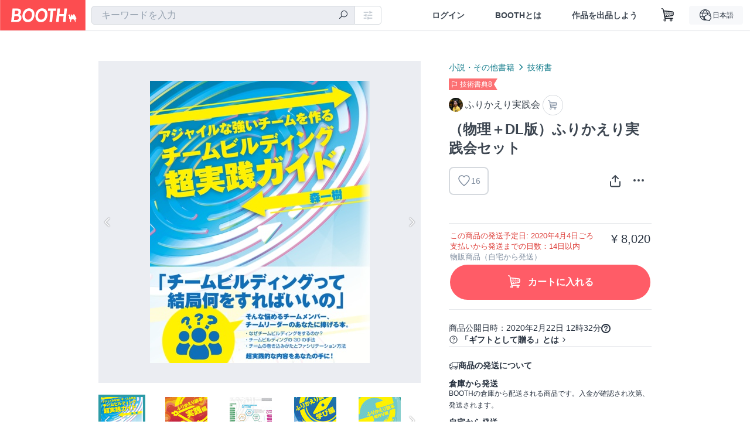

--- FILE ---
content_type: text/html; charset=utf-8
request_url: https://booth.pm/ja/items/1852150
body_size: 15704
content:
<!DOCTYPE html><html lang="ja"><head><link href="/manifest.json" rel="manifest" /><meta charset="utf-8" /><title>（物理＋DL版）ふりかえり実践会セット - ふりかえり実践会 - BOOTH</title>
<meta name="description" content="ふりかえり実践会の著作4冊をまとめてご購入いただける、お得なセットです。 4冊（物理・pdf）＋発送料となっております（バラバラでご購入いただくより、200円お得です）。 ※「ふりかえり読本 学び編」のみ在庫切れになっており、冊子版の発送はありません。ご了承ください。">
<meta name="keywords" content="booth, ブース, pixiv, ピクシブ, イラスト, マンガ, 創作, オンラインストア, オンラインショップ, ネットショップ, ec, ネット通販">
<link rel="canonical" href="https://booth.pm/ja/items/1852150">
<meta name="twitter:site" content="booth_pm">
<meta name="twitter:card" content="summary_large_image">
<meta name="twitter:title" content="（物理＋DL版）ふりかえり実践会セット - ふりかえり実践会 - BOOTH">
<meta name="twitter:description" content="ふりかえり実践会の著作4冊をまとめてご購入いただける、お得なセットです。 4冊（物理・pdf）＋発送料となっております（バラバラでご購入いただくより、200円お得です）。 ※「ふりかえり読本 学び編」のみ在庫切れになっており、冊子版の発送はありません。ご了承ください。">
<meta name="twitter:image" content="https://booth.pximg.net/c/1200x630_a3_g5_bffffff/b48a163d-4608-4940-911d-6eb213acb8b0/i/1852150/babd1486-30c7-4d4a-811a-e61827aa29c8_base_resized.jpg">
<meta property="og:type" content="product">
<meta property="og:title" content="（物理＋DL版）ふりかえり実践会セット - ふりかえり実践会 - BOOTH">
<meta property="og:description" content="ふりかえり実践会の著作4冊をまとめてご購入いただける、お得なセットです。 4冊（物理・pdf）＋発送料となっております（バラバラでご購入いただくより、200円お得です）。 ※「ふりかえり読本 学び編」のみ在庫切れになっており、冊子版の発送はありません。ご了承ください。">
<meta property="og:image" content="https://booth.pximg.net/c/620x620/b48a163d-4608-4940-911d-6eb213acb8b0/i/1852150/babd1486-30c7-4d4a-811a-e61827aa29c8_base_resized.jpg">
<meta property="og:url" content="https://booth.pm/ja/items/1852150">
<meta name="proxy_shipping_enabled" content="false">
<meta name="robots" content="max-image-preview:large">
<meta name="ga:shop" content="">
<meta name="format-detection" content="telephone=no">
<meta name="ga_dimension1" content="customer">
<meta name="ga_dimension2" content="no"><meta content="IE=edge" http-equiv="X-UA-Compatible" /><meta content="G-RWT2QKJLDC" name="ga" /><meta content="&quot;production&quot;" name="js_const_env" /><meta content="&quot;booth.pm&quot;" name="js_const_base_domain" /><meta content="false" name="js_const_user_signed_in" /><meta content="&quot;ja&quot;" name="js_const_user_locale" /><meta content="false" name="js_const_user_locale_redirect_confirm" /><meta content="{&quot;ja&quot;:&quot;https://booth.pm/locale?locale=ja\u0026return_to=https%3A%2F%2Fbooth.pm%2Fja%2Fitems%2F1852150&quot;,&quot;en&quot;:&quot;https://booth.pm/locale?locale=en\u0026return_to=https%3A%2F%2Fbooth.pm%2Fen%2Fitems%2F1852150&quot;,&quot;ko&quot;:&quot;https://booth.pm/locale?locale=ko\u0026return_to=https%3A%2F%2Fbooth.pm%2Fko%2Fitems%2F1852150&quot;,&quot;zh-cn&quot;:&quot;https://booth.pm/locale?locale=zh-cn\u0026return_to=https%3A%2F%2Fbooth.pm%2Fzh-cn%2Fitems%2F1852150&quot;,&quot;zh-tw&quot;:&quot;https://booth.pm/locale?locale=zh-tw\u0026return_to=https%3A%2F%2Fbooth.pm%2Fzh-tw%2Fitems%2F1852150&quot;}" name="js_const_user_locale_redirect_urls" /><meta content="false" name="js_const_user_adult" /><meta content="null" name="js_const_user_uuid" /><meta content="&quot;https://accounts.booth.pm/wish_lists.json&quot;" name="js_const_wish_lists_url" /><meta content="191" name="js_const_item_name_max_length" /><meta content="6000" name="js_const_description_max_length" /><meta content="1024" name="js_const_downloadable_max_file_size" /><meta content="[&quot;.psd&quot;,&quot;.ai&quot;,&quot;.lip&quot;,&quot;.pdf&quot;,&quot;.mp3&quot;,&quot;.m4a&quot;,&quot;.wav&quot;,&quot;.aiff&quot;,&quot;.flac&quot;,&quot;.epub&quot;,&quot;.vroid&quot;,&quot;.vroidcustomitem&quot;,&quot;.vrm&quot;,&quot;.vrma&quot;,&quot;.xwear&quot;,&quot;.xavatar&quot;,&quot;.xroid&quot;,&quot;.jpg&quot;,&quot;.jpeg&quot;,&quot;.gif&quot;,&quot;.png&quot;,&quot;.mp4&quot;,&quot;.mov&quot;,&quot;.avi&quot;,&quot;.zip&quot;,&quot;.rar&quot;]" name="js_const_downloadable_acceptable_file_types" /><meta content="[&quot;.jpg&quot;,&quot;.jpeg&quot;,&quot;.gif&quot;,&quot;.png&quot;]" name="js_const_image_acceptable_file_types" /><meta content="&quot;https://creator-status.fanbox.cc&quot;" name="js_const_pixiv_fanbox_creator_endpoint" /><meta content="22" name="js_const_max_length_japanese" /><meta content="60" name="js_const_max_length_overseas" /><meta content="30" name="js_const_stock_reservation_min_stock_amount" /><meta content="&quot;71bad9c7-587e-4583-93f7-40873c573ffa&quot;" name="js_const_one_signal_app_id" /><meta content="744" name="js_const_mobile_breakpoint" /><meta content="&quot;market_show&quot;" name="js_const_ga_from" /><meta content="initial-scale=1.0" id="viewport" name="viewport" /><meta name="csrf-param" content="authenticity_token" />
<meta name="csrf-token" content="rSntYz1N7nOCN8UI7F7V-yQVZ-Gk028SE__6nOV4aTA0q7feeYg7M2kMOOeQJUVvpT4qxrXq0S2QiOh2Q2cviw" /><link rel="stylesheet" href="https://asset.booth.pm/assets/138c9910257178e3f565.css" media="all" /><style>.market-item-detail-article {
  background-repeat: no-repeat;
  background-size: cover;
  background-position: top;
  background-attachment: fixed;
}
@media screen and (min-width: 0px) and (max-width: 743px) {
  .market-item-detail-article .icon-verified {
    color: #ff5c67;
  }
}</style><style>.is-bg-image:after {
  position: static;
}
.recent_viewed_items_component {
  overflow: hidden;
  background-color: #fff;
  box-shadow: inset 0 -1px 0 0 #f2f4f5;
}
.recent_viewed_items_component .recent_viewed_items_title {
  color: #fc4d50;
  text-align: center;
  font-size: 0.6875rem;
  line-height: 2.3636363636;
  letter-spacing: 2px;
  text-transform: uppercase;
  font-family: -apple-system, BlinkMacSystemFont, Avenir-Heavy, Helvetica Neue, Segoe UI, Arial,
    ヒラギノ角ゴ ProN, Hiragino Kaku Gothic ProN, メイリオ, Meiryo, ＭＳ Ｐゴシック, sans-serif;
  font-weight: 600;
}
.recent_viewed_items_component .recent_viewed_items_wrapper {
  box-sizing: border-box;
  display: flex;
  align-items: stretch;
  justify-content: center;
  padding: 5px 4px 14px 5px;
}
.recent_viewed_items_component .recent_viewed_items_wrapper .show_history {
  display: flex;
  box-sizing: border-box;
  align-items: center;
  justify-content: center;
  flex: 0 0 8.6956521739%;
  width: 8.6956521739%;
  margin-left: 0.0905797101%;
  padding: 0 0.5435%;
  background-color: #fc4d50;
  border-radius: 2px;
  color: #fff;
  text-decoration: none;
  font-size: 0.6875rem;
  font-family: -apple-system, BlinkMacSystemFont, Avenir-Heavy, Helvetica Neue, Segoe UI, Arial,
    ヒラギノ角ゴ ProN, Hiragino Kaku Gothic ProN, メイリオ, Meiryo, ＭＳ Ｐゴシック, sans-serif;
  font-weight: 600;
}
.recent_viewed_items_component .recent_viewed_items_wrapper .recent_viewed_item_component {
  box-sizing: border-box;
  display: block;
  flex-basis: 4.6575342466%;
  flex-shrink: 0;
  width: 4.6575342466%;
  margin-right: 1.095890411%;
  background-size: cover;
  background-position: 50%;
  border-radius: 1px;
}
.recent_viewed_items_component .recent_viewed_items_wrapper .recent_viewed_item_component:hover {
  opacity: 0.89;
}
@media screen and (min-width: 0px) and (max-width: 743px) {
  .recent_viewed_items_component .recent_viewed_items_title {
    line-height: 2;
  }
  .recent_viewed_items_component .recent_viewed_items_wrapper {
    justify-content: flex-start;
    height: 100%;
    padding: 1.0666666667% 0.8%;
  }
  .recent_viewed_items_component .recent_viewed_items_wrapper .show_history {
    flex: 0 0 19.5%;
    width: 19.5%;
    margin-left: 0.3%;
    padding: 0;
    font-size: 0.5625rem;
  }
  .recent_viewed_items_component .recent_viewed_items_wrapper .recent_viewed_item_component {
    flex-basis: 12.6%;
    width: 12.6%;
    margin: 0 0.3%;
  }
}</style><style>@media screen and (min-width: 0px) and (max-width: 743px) {
  .u-align-items-sp-stretch {
    align-items: stretch !important;
  }
}</style><style>.booth-modal {
  position: fixed;
  top: 0;
  left: 0;
  right: 0;
  opacity: 0;
  visibility: hidden;
  bottom: 0;
  z-index: -1;
  overflow: auto;
  border-radius: 5px;
}
.booth-modal-on .booth-modal {
  opacity: 1;
  visibility: visible;
}
.booth-modal-on .booth-modal {
  z-index: 9500;
  -webkit-overflow-scrolling: touch;
}
.booth-overlay {
  box-sizing: border-box;
  z-index: -2;
  height: 100%;
  background: rgba(95, 105, 122, 0.39);
  position: fixed;
  top: 0;
  left: 0;
  right: 0;
  opacity: 0;
  visibility: hidden;
}
.booth-modal-on .booth-overlay {
  opacity: 1;
  visibility: visible;
  z-index: 9000;
}
.booth-modal-viewer {
  display: flex;
  justify-content: center;
  height: 100%;
}
.booth-modal-viewer-inner {
  text-align: center;
  vertical-align: middle;
  width: 100%;
  margin: auto 0;
}
.booth-modal-content-wrapper {
  display: inline-block;
  text-align: left;
  margin: 52px;
}
.booth-modal-head .btn {
  margin: 0;
  padding: 0;
  color: #fff;
}
.booth-modal-content {
  z-index: -1;
  background-color: #fff;
  box-shadow: 0 0 0 1px rgba(0, 0, 0, 0.05), 8px 8px 0 0 rgba(95, 105, 122, 0.39);
}
.booth-modal-content .panel {
  border: none;
}
.booth-modal-content .panel-head {
  background-color: #ebedf2;
  font-size: 0.8125rem;
  font-family: -apple-system, BlinkMacSystemFont, booth demi en, booth demi jp, メイリオ, Meiryo,
    ＭＳ Ｐゴシック, sans-serif;
  font-weight: 500;
}
.booth-modal-content .field {
  margin: 26px;
  padding: 0;
}
@media screen and (min-width: 0px) and (max-width: 743px) {
  .booth-modal {
    left: auto;
    right: auto;
    bottom: auto;
    box-sizing: border-box;
    width: 100%;
    height: 100%;
    margin: 0;
    padding: 0;
    border-radius: 0;
  }
  .booth-modal-content-wrapper {
    display: block;
    margin: 22px 8px;
  }
  .booth-modal-content {
    box-shadow: 0 0 0 1px rgba(0, 0, 0, 0.05);
  }
  .booth-modal-content .panel-head {
    font-size: 1rem;
  }
}</style><style>.item-card {
  position: relative;
  font-size: 1rem;
  transition: width 0.18s cubic-bezier(0.215, 0.61, 0.355, 1);
}
.item-card__summary {
  font-size: 0.8125rem;
  text-align: left;
}
.item-card__shop-name-anchor {
  color: #171d26;
  max-width: 312px;
  display: inline-block;
  overflow: hidden;
  text-overflow: ellipsis;
  white-space: nowrap;
  display: block;
}
.item-card__thumbnail-loader {
  display: none;
  position: absolute;
  left: 0;
  bottom: 0;
  right: 0;
  height: 6px;
  background-color: #c7c9d1;
  background-repeat: repeat-x;
  background-size: 40px 40px;
  background-image: linear-gradient(
    45deg,
    hsla(0, 0%, 100%, 0.3) 25%,
    transparent 0,
    transparent 50%,
    hsla(0, 0%, 100%, 0.3) 0,
    hsla(0, 0%, 100%, 0.3) 75%,
    transparent 0,
    transparent
  );
  animation: progress-bar-stripe 1s linear infinite;
}
.item-card__thumbnail-images {
  position: relative;
}
.item-card__thumbnail-images:after {
  content: '';
  display: block;
  padding-top: 100%;
}
.item-card__thumbnail-image {
  position: absolute;
  display: block;
  width: 100%;
  background-position: 50%;
  background-repeat: no-repeat;
  background-size: cover;
}
.item-card__thumbnail-image[style*='thumbnail-alert-312'][style|='background'] {
  background-size: cover;
}
.item-card__thumbnail-image:after {
  content: '';
  display: block;
  padding-top: 100%;
}</style><style>.eventname-flag {
  display: inline-block;
  vertical-align: top;
  max-width: 100%;
  line-height: 20px;
}
.eventname-flag--inner {
  position: relative;
  display: flex;
  align-items: center;
  box-sizing: border-box;
  height: 20px;
  padding: 0 0.3125em;
  background-color: rgba(252, 77, 80, 0.8);
  font-size: 0.75rem;
  color: #fff !important;
  text-decoration: none;
}
.eventname-flag--inner:after,
.eventname-flag--inner:before {
  content: '';
  position: absolute;
  left: 100%;
  width: 0;
  height: 0;
  border-style: solid;
  transform: scaleX(0.6);
  transform-origin: left center;
}
.eventname-flag--inner:after {
  top: 0;
  border-width: 10px 10px 0 0;
  border-color: rgba(252, 77, 80, 0.8) transparent transparent;
}
.eventname-flag--inner:before {
  bottom: 0;
  border-width: 10px 0 0 10px;
  border-color: transparent transparent transparent rgba(252, 77, 80, 0.8);
}
.eventname-flag--exhibition-open {
  height: 2em;
  padding: 3px 0.65em;
  background: transparent url(/static-images/effects/bg_event_badge_noise.gif) no-repeat;
  background-size: cover;
  color: #252f3d !important;
  font-size: 0.8125rem;
  font-family: -apple-system, BlinkMacSystemFont, Avenir-Heavy, Helvetica Neue, Segoe UI, Arial,
    ヒラギノ角ゴ ProN, Hiragino Kaku Gothic ProN, メイリオ, Meiryo, ＭＳ Ｐゴシック, sans-serif;
  font-weight: 600;
}
.eventname-flag--exhibition-open:after,
.eventname-flag--exhibition-open:before {
  display: none;
}
@media screen and (min-width: 0px) and (max-width: 743px) {
  .eventname-flag--inner {
    font-size: 0.6875rem;
  }
  .eventname-flag--exhibition-open {
    padding: 1px 0.65em;
  }
}</style><style>.icon-basket:before {
  content: '';
}</style><link rel="stylesheet" href="https://asset.booth.pm/assets/bf36634ea7e21bf2fb48.css" media="all" /><script src="https://asset.booth.pm/assets/aac9dc539fc6fb79a0e4.js" defer="defer" nonce="AQvgkwbVJ0Bmt4gxcLtrQdTW+SgyQG9byfljEsy2rcM="></script><script type="application/ld+json">{"@context":"https://schema.org","@type":"Product","name":"（物理＋DL版）ふりかえり実践会セット","description":"ふりかえり実践会の著作4冊をまとめてご購入いただける、お得なセットです。\n4冊（物理・pdf）＋発送料となっております（バラバラでご購入いただくより、200円お得です）。\n\n※「ふりかえり読本 学び編」のみ在庫切れになっており、冊子版の発送はありません。ご了承ください。","url":"https://booth.pm/ja/items/1852150","offers":{"priceCurrency":"JPY","availability":"https://schema.org/InStock","@type":"Offer","price":"8020"},"brand":{"@type":"Brand","name":"ふりかえり実践会","url":"https://hurikaeri.booth.pm/"},"image":"https://booth.pximg.net/c/620x620/b48a163d-4608-4940-911d-6eb213acb8b0/i/1852150/babd1486-30c7-4d4a-811a-e61827aa29c8_base_resized.jpg"}</script><link rel="icon" type="image/x-icon" href="https://asset.booth.pm/favicon.ico" /><link href="/static-images/pwa/icon_size_180.png" rel="apple-touch-icon-precomposed" /><meta /></head><body class="font-default-family flex flex-col min-h-full bg-white text-text-default text-base font-normal leading-snug desktop:leading-relaxed m-0 antialiased mobile:tracking-[-0.001em]"><header class=" sticky top-0 w-full z-[1000]" role="banner"><div><div class="w-full bg-white shadow-border300 shadow-header js-smooth-scroll-header js-sticky-header flex flex-col-reverse desktop:flex-col"><div class="[&amp;_a]:text-inherit [&amp;&gt;:nth-child(even)]:border-t"></div><nav class="flex h-[44px] desktop:h-[52px]" role="navigation"><div class="flex flex-terminal items-center shrink"><a class="block shrink-0" href="https://booth.pm/"><img alt="BOOTH" class="h-[44px] desktop:h-[52px] w-[123px] desktop:w-[146px] align-top" src="https://asset.booth.pm/assets/booth_logo-cd38e1da31e93676b081bd8f0aca2805f758f514c8e95dc3f1a8aac5e58dffec.svg" /></a><div class="w-full shrink hidden desktop:block" data-ga-from="market_show" data-portal-url="https://booth.pm/ja" data-search-params="{&quot;portal_domain&quot;:&quot;ja&quot;}" data-search-url="https://booth.pm/ja/items" id="js-item-search-box"></div></div><div class="flex items-stretch shrink-0"><div class="hidden desktop:flex"><div class="flex items-center justify-center h-[52px] no-underline text-ui-label w-auto text-[14px]"><a class="inline-block leading-none cursor-pointer box-border transition-all no-underline px-[26px] py-0 !text-text-gray600 hover:!text-[#505c6b] font-default-family font-semibold" id="sign_in" aria-label="ログイン" href="/users/sign_in">ログイン</a></div><div class="flex items-center justify-center h-[52px] no-underline text-ui-label w-auto text-[14px]"><a class="inline-block leading-none cursor-pointer box-border transition-all no-underline px-[26px] py-0 !text-text-gray600 hover:!text-[#505c6b] font-default-family font-semibold" aria-label="BOOTHとは" data-tracking="click" data-product-list="from market_show via global_nav to about" href="https://booth.pm/about">BOOTHとは</a></div><div class="flex items-center justify-center h-[52px] no-underline text-ui-label w-auto text-[14px]"><a class="inline-block leading-none cursor-pointer box-border transition-all no-underline px-[26px] py-0 !text-text-gray600 hover:!text-[#505c6b] font-default-family font-semibold" data-product-list="from market_show via nav to booth_guide" data-tracking="click" aria-label="作品を出品しよう" href="https://booth.pm/guide">作品を出品しよう</a></div></div><div class="flex desktop:hidden items-center justify-center w-[44px] h-[44px] leading-none cursor-pointer box-border text-ui-label link:text-ui-label visited:text-ui-label relative transition-all js-sp-search-trigger"><pixiv-icon name="24/BoothSearch"></pixiv-icon></div><a class="flex items-center justify-center size-[44px] desktop:size-[52px] inline-block leading-none cursor-pointer\
box-border !text-ui-label relative" id="show_cart" aria-label="ショッピングカート" href="https://booth.pm/carts"><pixiv-icon name="24/Basket"></pixiv-icon></a><div class="hidden desktop:flex items-center ml-[10px] mr-12"><div class="js-locale-switcher"></div></div><div class="desktop:hidden"><div data-activities-url="https://accounts.booth.pm/activities" data-booth-apps-url="https://booth.pm/booth_apps" data-conversations-url="https://accounts.booth.pm/conversations" data-dashboard-url="https://accounts.booth.pm/dashboard" data-faq-url="https://booth.pixiv.help/hc/" data-following-url="https://accounts.booth.pm/following" data-guide-url="https://booth.pm/guide" data-library-url="https://accounts.booth.pm/library" data-mail-notification-settings-url="https://accounts.booth.pm/notification_settings/edit" data-orders-url="https://accounts.booth.pm/orders" data-payment-url="https://booth.pm/payment" data-settings-url="https://accounts.booth.pm/settings" data-shop-exists="false" data-shop-manage-conversations-url="https://manage.booth.pm/conversations" data-shop-manage-items-url="https://manage.booth.pm/items" data-shop-manage-orders-url="https://manage.booth.pm/orders" data-shop-manage-sales-url="https://manage.booth.pm/sales" data-shop-manage-url="https://manage.booth.pm/" data-shop-manage-warehouse-url="https://manage.booth.pm/warehouse/reservations" data-signed-in="false" data-signin-url="/users/sign_in" data-signout-url="/users/sign_out" data-trading-url="https://booth.pm/trading_flowchart" id="js-navigation"></div></div></div></nav></div></div></header><div class="msg"></div><div class="fixed top-0 w-full z-[2000]" id="js-flash-message"></div><div id="js-toast-message"></div><div class="page-wrap box-border relative z-[2] flex-grow basis-auto bg-[#f1f5f8] shadow-[1px_0_0_0_rgba(0,0,0,0.05)] transition-all duration-[180ms] ease-in min-w-[970px] mobile:min-w-[auto]"><main role="main"><div class="market" data-ga-tracking-id="" data-product-brand="hurikaeri" data-product-category="186" data-product-event="techbookfest-8" data-product-id="1852150" data-product-list="market_show" data-product-name="（物理＋DL版）ふりかえり実践会セット" data-product-price="8020" data-tracking="detail_item" id="items"><div class="market"></div><div data-page-type="market" id="js-item"></div><article><div class="market market-item-detail item-info-detail !bg-white"><div class="market-item-detail-article flex flex-col u-pb-400 items-center"><div class="container"><div class="market-item-detail__exhibition-banner"></div><div id="js-item-order"></div><div id="js-item-gift"></div><div class="u-pt-600 flex"><div class="summary !order-[1] l-col-2of5 u-pl-600"><div class="mobile:px-16 mobile:py-0"><div class="my-16 desktop:mt-0"><header class="auto-cols-[100%] gap-8 grid text-text-gray600 shop__text"><div id="js-item-category-breadcrumbs"></div><div class="empty:hidden flex gap-4 items-center"><div class="flex min-w-0"><div class="eventname-flag"><a class="eventname-flag--inner mr-[6px]" data-tracking="click" data-product-list="from market_show via eventname_flag to event_index" href="https://booth.pm/ja/events/techbookfest-8"><div><i class="icon-flag"></i></div><div class="eventname-flag__name">技術書典8</div></a></div></div></div><div class="flex"><a class="grid grid-cols-[auto_1fr_min-content] gap-4 items-center no-underline w-fit !text-current" data-product-list="from market_show via market_item_detail to shop_index" data-tracking="click" target="_blank" rel="noopener" href="https://hurikaeri.booth.pm/"><img alt="ふりかえり実践会" class="h-[24px] rounded-oval w-[24px]" src="https://booth.pximg.net/c/48x48/users/2596949/icon_image/b7408d83-6b74-4251-aa67-f4e63b5c25c4_base_resized.jpg" /><span class="text-ellipsis break-all whitespace-pre text-16 overflow-hidden">ふりかえり実践会</span></a><a class="grid grid-cols-[auto_1fr_min-content] border border-border500 p-8 items-center no-underline rounded-oval text-text-gray300 shop__background--contents shop__border--text40 shop__text" title="カート" href="https://hurikaeri.booth.pm/cart"><pixiv-icon name="24/Basket" unsafe-non-guideline-scale="0.7"></pixiv-icon></a></div><h2 class="font-bold leading-[32px] m-0 text-[24px] break-all">（物理＋DL版）ふりかえり実践会セット</h2><div class="flex items-start mt-8"><div class="mr-auto"><div id="js-item-wishlist-button"></div></div><div class="mt-[11px]" id="js-item-share-buttons"></div><div class="mt-[6px]" id="js-item-menu-buttons"></div></div></header></div><div><ul class="variations u-mt-300 border-b border-b-border300" id="variations"><li class="variation-item border-t border-t-border300"><div class="flex"><div class="min-w-0 flex-[1]"><div class="flex"><div class="min-w-0 flex flex-col u-mr-500 flex-[1]"><div class="u-tpg-caption1 text-primary700">この商品の発送予定日: 2020年4月4日ごろ</div><div class="u-tpg-caption1 text-primary700">支払いから発送までの日数：14日以内</div><div class="u-tpg-caption1 text-text-gray300">物販商品（自宅から発送）</div></div><div class="variation-price text-right">¥ 8,020</div></div><div class="variation-cart"><div class="cart-button-wrap"><form class="button_to" method="post" action="https://hurikaeri.booth.pm/cart?added_to_cart=true&amp;via=market"><input type="hidden" name="_method" value="patch" /><button class="btn rounded-oval add-cart full-length" data-product-id="1852150" data-product-name="（物理＋DL版）ふりかえり実践会セット" data-product-price="8020" data-product-brand="hurikaeri" data-product-category="186" data-product-event="techbookfest-8" data-product-variant="2948638" data-tracking="add_item" data-product-list="from market_show via market to add_item" data-ga-tracking-id="" type="submit"><input type="hidden" name="cart_item[variation_id]" id="cart_item_variation_id" value="2948638" /><i class="icon-basket bigger"></i><div class="cmd-label">カートに入れる</div></button><input type="hidden" name="authenticity_token" value="H62-ovKsMfAKXy72qiH-Mcqrf6Zjtf7bWNn4NzEW_cyGL-QftmnksOFk0xnWWm6lS4AygXKMQOTbrurdlwm7dw" /></form></div></div></div></div></li></ul></div></div><div class="flex flex-col gap-24 py-24"><div id="js-item-published-date"></div><h4 class="typography-14 shop-theme-text--default flex items-center !m-0" style="font-feature-settings: &quot;palt&quot;;"><pixiv-icon name="32/Question" unsafe-non-guideline-scale="0.5"></pixiv-icon><a target="_blank" class="ml-4 no-underline hover:underline shop-theme-text--default" rel="noopener" href="https://booth.pixiv.help/hc/ja/sections/13288068355225">「ギフトとして贈る」とは</a><i class="icon-arrow-open-right s-1x"></i></h4><div class="!p-0" data-has-privacy-policy="false" id="js-item-payment-and-shipping-terms"></div></div></div><div class="l-col-3of5 u-pr-500 !order-[0]"><div class="primary-image-area"><div><div class="market-item-detail-item-image-wrapper"><img alt="（物理＋DL版）ふりかえり実践会セット" class="market-item-detail-item-image" data-origin="https://booth.pximg.net/b48a163d-4608-4940-911d-6eb213acb8b0/i/1852150/babd1486-30c7-4d4a-811a-e61827aa29c8.png" src="https://booth.pximg.net/b48a163d-4608-4940-911d-6eb213acb8b0/i/1852150/babd1486-30c7-4d4a-811a-e61827aa29c8_base_resized.jpg" /></div></div><div><div class="market-item-detail-item-image-wrapper"><img alt="（物理＋DL版）ふりかえり実践会セット" class="market-item-detail-item-image" data-lazy="https://booth.pximg.net/b48a163d-4608-4940-911d-6eb213acb8b0/i/1852150/db091b89-0100-4887-a98d-38fbafc63dc7_base_resized.jpg" data-origin="https://booth.pximg.net/b48a163d-4608-4940-911d-6eb213acb8b0/i/1852150/db091b89-0100-4887-a98d-38fbafc63dc7.jpg" /></div></div><div><div class="market-item-detail-item-image-wrapper"><img alt="（物理＋DL版）ふりかえり実践会セット" class="market-item-detail-item-image" data-lazy="https://booth.pximg.net/b48a163d-4608-4940-911d-6eb213acb8b0/i/1852150/701136a3-27af-4916-936d-6b55d99307d3_base_resized.jpg" data-origin="https://booth.pximg.net/b48a163d-4608-4940-911d-6eb213acb8b0/i/1852150/701136a3-27af-4916-936d-6b55d99307d3.jpg" /></div></div><div><div class="market-item-detail-item-image-wrapper"><img alt="（物理＋DL版）ふりかえり実践会セット" class="market-item-detail-item-image" data-lazy="https://booth.pximg.net/b48a163d-4608-4940-911d-6eb213acb8b0/i/1852150/fde07da5-a324-4f23-a018-8f1dda1f5a43_base_resized.jpg" data-origin="https://booth.pximg.net/b48a163d-4608-4940-911d-6eb213acb8b0/i/1852150/fde07da5-a324-4f23-a018-8f1dda1f5a43.jpg" /></div></div><div><div class="market-item-detail-item-image-wrapper"><img alt="（物理＋DL版）ふりかえり実践会セット" class="market-item-detail-item-image" data-lazy="https://booth.pximg.net/b48a163d-4608-4940-911d-6eb213acb8b0/i/1852150/596de099-1fa7-4bae-9558-58877af00d1c_base_resized.jpg" data-origin="https://booth.pximg.net/b48a163d-4608-4940-911d-6eb213acb8b0/i/1852150/596de099-1fa7-4bae-9558-58877af00d1c.jpg" /></div></div><div><div class="market-item-detail-item-image-wrapper"><img alt="（物理＋DL版）ふりかえり実践会セット" class="market-item-detail-item-image" data-lazy="https://booth.pximg.net/b48a163d-4608-4940-911d-6eb213acb8b0/i/1852150/cb9339fd-192e-411c-9ec5-2f7c2bf61fa2_base_resized.jpg" data-origin="https://booth.pximg.net/b48a163d-4608-4940-911d-6eb213acb8b0/i/1852150/cb9339fd-192e-411c-9ec5-2f7c2bf61fa2.jpg" /></div></div></div><div class="primary-image-thumbnails image-list mobile:hidden"><a class="pointer"><div class="slick-thumbnail-border"><img src="https://booth.pximg.net/c/72x72_a2_g5/b48a163d-4608-4940-911d-6eb213acb8b0/i/1852150/babd1486-30c7-4d4a-811a-e61827aa29c8_base_resized.jpg" /></div></a><a class="pointer"><div class="slick-thumbnail-border"><img src="https://booth.pximg.net/c/72x72_a2_g5/b48a163d-4608-4940-911d-6eb213acb8b0/i/1852150/db091b89-0100-4887-a98d-38fbafc63dc7_base_resized.jpg" /></div></a><a class="pointer"><div class="slick-thumbnail-border"><img src="https://booth.pximg.net/c/72x72_a2_g5/b48a163d-4608-4940-911d-6eb213acb8b0/i/1852150/701136a3-27af-4916-936d-6b55d99307d3_base_resized.jpg" /></div></a><a class="pointer"><div class="slick-thumbnail-border"><img src="https://booth.pximg.net/c/72x72_a2_g5/b48a163d-4608-4940-911d-6eb213acb8b0/i/1852150/fde07da5-a324-4f23-a018-8f1dda1f5a43_base_resized.jpg" /></div></a><a class="pointer"><div class="slick-thumbnail-border"><img src="https://booth.pximg.net/c/72x72_a2_g5/b48a163d-4608-4940-911d-6eb213acb8b0/i/1852150/596de099-1fa7-4bae-9558-58877af00d1c_base_resized.jpg" /></div></a><a class="pointer"><div class="slick-thumbnail-border"><img src="https://booth.pximg.net/c/72x72_a2_g5/b48a163d-4608-4940-911d-6eb213acb8b0/i/1852150/cb9339fd-192e-411c-9ec5-2f7c2bf61fa2_base_resized.jpg" /></div></a></div><div class="u-my-300 rounded-4 !bg-ui-background400"></div><section class="main-info-column"><div class="js-market-item-detail-description description"><p class="autolink break-words typography-16 whitespace-pre-line">ふりかえり実践会の著作4冊をまとめてご購入いただける、お得なセットです。
4冊（物理・pdf）＋発送料となっております（バラバラでご購入いただくより、200円お得です）。

※「ふりかえり読本 学び編」のみ在庫切れになっており、冊子版の発送はありません。ご了承ください。</p></div></section><div class="my-40"><section class="grid desktop:gap-40 mobile:gap-24"><section class="shop__text"><h2 class="break-words font-bold leading-[32px] !m-0 pb-16 text-[24px] desktop:pb-8">商品の仕様</h2><p class="break-words js-autolink !m-0 !p-0 whitespace-pre-line typography-14 desktop:typography-16">①ご購入いただいた当日に入手可能なもの
・チームビルディングチートシート（pdf版）
・ふりかえりチートシート（pdf版）
ネート版）
・ふりかえり読本 実践編（pdf版）
・ふりかえり読本 学び編（pdf版）
・ふりかえり読本 場作り編（pdf版）
・ふりかえりチートシート（pdf版）

②準備ができ次第まとめて発送（※4/2以降）
　・チームビルディング超実践ガイド（冊子版）
　・チームビルディングチートシート（ラミネート版）
　・ふりかえり読本 実践編（冊子版）
　・ふりかえり読本 場作り編（冊子版）
　・ふりかえりチートシート（ラミネート版）</p></section></section></div></div></div><div class="pt-8 pb-40 desktop:pt-40"><div id="js-item-tag-list"></div></div><div class="shop-items border-t border-t-border300 u-py-500 u-pb-sp-200"><div class="mobile:px-16 mobile:py-0 container"><section><div class="flex flex-row items-center u-align-items-sp-stretch u-mb-300 mobile:flex-col"><div class="shop-info flex items-center u-mb-sp-300 mr-auto"><div class="shop-items-owner-info"><a target="_blank" class="nav" data-tracking="click" data-product-list="from market_show to shop_index via shop_name" rel="noopener" href="https://hurikaeri.booth.pm/"><div class="user-avatar" style="background-image: url(https://booth.pximg.net/c/128x128/users/2596949/icon_image/b7408d83-6b74-4251-aa67-f4e63b5c25c4_base_resized.jpg)" title="びば（森のフレンズ）"></div></a></div><div class="shop-name overflow-hidden whitespace-nowrap text-ellipsis"><a class="nav u-tpg-title2" target="_blank" data-product-list="from market_show via shop_items to shop_index" data-tracking="click" rel="noopener" href="https://hurikaeri.booth.pm/">ふりかえり実践会</a></div></div><div class="js-follow-button" data-follow-path="/follow/hurikaeri" data-ga-from="market_show" data-subdomain="hurikaeri"></div><div class="js-fanbox-link u-ml-300 u-mt-sp-200 mobile:!ml-0"><a class="btn small fanbox mobile:w-full flex items-center justify-center" target="_blank" data-product-list="fanbox" data-pixiv-uid="294196" rel="noopener" href="#"><span class="cmd-label">FANBOX開設中</span></a></div></div></section><ul class="l-cards-5cols l-cards-sp-2cols"><li class="item-card l-card " data-product-brand="hurikaeri" data-product-category="186" data-product-event="techbookfest-10" data-product-id="2656128" data-product-list="from market_show via shop_items_multiline to market_item" data-product-name="（DL版）ふりかえりカタログ" data-product-price="0" data-tracking="impression_item"><div class="item-card__wrap" id="item_2656128"><div class="item-card__thumbnail js-thumbnail"><div class="item-card__thumbnail-images"><a target="_self" class="js-thumbnail-image item-card__thumbnail-image lazyload" data-tracking="click_item" data-original="https://booth.pximg.net/c/300x300_a2_g5/b48a163d-4608-4940-911d-6eb213acb8b0/i/2656128/8626c5e6-87f3-464f-8587-212d6640aa40_base_resized.jpg" href="https://booth.pm/ja/items/2656128"></a><a target="_self" class="js-thumbnail-image item-card__thumbnail-image !hidden" data-tracking="click_item" data-original="https://booth.pximg.net/c/300x300_a2_g5/b48a163d-4608-4940-911d-6eb213acb8b0/i/2656128/74fb3135-c4b8-4e32-b69f-35b2b264e53f_base_resized.jpg" href="https://booth.pm/ja/items/2656128"></a><a target="_self" class="js-thumbnail-image item-card__thumbnail-image !hidden" data-tracking="click_item" data-original="https://booth.pximg.net/c/300x300_a2_g5/b48a163d-4608-4940-911d-6eb213acb8b0/i/2656128/58084f4c-9960-4e42-8baf-e99ecb5cb56c_base_resized.jpg" href="https://booth.pm/ja/items/2656128"></a><a target="_self" class="js-thumbnail-image item-card__thumbnail-image !hidden" data-tracking="click_item" data-original="https://booth.pximg.net/c/300x300_a2_g5/b48a163d-4608-4940-911d-6eb213acb8b0/i/2656128/6064000f-1a30-48c2-a00f-6c7f7ba2dca3_base_resized.jpg" href="https://booth.pm/ja/items/2656128"></a><div class="item-card__thumbnail-loader js-loader"></div></div><div class="item-card__eventname-flags"><div class="u-mb-200"><div class="flex min-w-0"><div class="eventname-flag"><a class="eventname-flag--inner mr-[6px]" data-tracking="click" data-product-list="from market_show via eventname_flag to event_index" href="https://booth.pm/ja/events/techbookfest-10"><div><i class="icon-flag"></i></div><div class="eventname-flag__name">技術書典10</div></a></div></div></div></div></div><div class="item-card__summary"><div class="item-card__category"><a class="item-card__category-anchor nav-reverse" data-product-list="from market_show via shop_items_multiline to category_index" data-tracking="click" href="https://booth.pm/ja/browse/%E6%8A%80%E8%A1%93%E6%9B%B8">技術書</a></div><div class="l-item-card-badge flex flex-wrap gap-4 mt-2 empty:mt-0"></div><div class="item-card__title"><a target="_self" class="item-card__title-anchor--multiline nav !min-h-[auto]" data-tracking="click_item" href="https://booth.pm/ja/items/2656128">（DL版）ふりかえりカタログ</a></div><div class="item-card__shop-info"><a class="item-card__shop-name-anchor nav" target="_blank" data-product-list="from market_show via shop_items_multiline to shop_index" data-tracking="click" rel="noopener" href="https://hurikaeri.booth.pm/"><div class="flex items-center"><img alt="ふりかえり実践会" class="user-avatar at-item-footer lazyload" data-original="https://booth.pximg.net/c/48x48/users/2596949/icon_image/b7408d83-6b74-4251-aa67-f4e63b5c25c4_base_resized.jpg" /><div class="item-card__shop-name">ふりかえり実践会</div></div></a></div><div class="flex items-center justify-between mt-2"><div class="price text-primary400 text-left u-tpg-caption2">¥ 0</div><div class="l-item-card-favorite"><div class="js-item-card-wish-list-button" data-ga-from="market_show" data-ga-via="shop_items_multiline" data-item-id="2656128"></div></div></div></div></div></li><li class="item-card l-card " data-product-brand="hurikaeri" data-product-category="186" data-product-event="techbookfest-9" data-product-id="2430629" data-product-list="from market_show via shop_items_multiline to market_item" data-product-name="We Love 技術同人誌～技術書界隈を盛り..." data-product-price="1000" data-tracking="impression_item"><div class="item-card__wrap" id="item_2430629"><div class="item-card__thumbnail js-thumbnail"><div class="item-card__thumbnail-images"><a target="_self" class="js-thumbnail-image item-card__thumbnail-image lazyload" data-tracking="click_item" data-original="https://booth.pximg.net/c/300x300_a2_g5/b48a163d-4608-4940-911d-6eb213acb8b0/i/2430629/4d129a6e-7592-4402-87e9-f8e41344c019_base_resized.jpg" href="https://booth.pm/ja/items/2430629"></a><a target="_self" class="js-thumbnail-image item-card__thumbnail-image !hidden" data-tracking="click_item" data-original="https://booth.pximg.net/c/300x300_a2_g5/b48a163d-4608-4940-911d-6eb213acb8b0/i/2430629/0dc03df0-0d6d-41c4-9b3b-1d0ebc2b8551_base_resized.jpg" href="https://booth.pm/ja/items/2430629"></a><a target="_self" class="js-thumbnail-image item-card__thumbnail-image !hidden" data-tracking="click_item" data-original="https://booth.pximg.net/c/300x300_a2_g5/b48a163d-4608-4940-911d-6eb213acb8b0/i/2430629/5e1afb3a-f69b-427e-8005-4bda9ed20dbc_base_resized.jpg" href="https://booth.pm/ja/items/2430629"></a><div class="item-card__thumbnail-loader js-loader"></div></div><div class="item-card__eventname-flags"><div class="u-mb-200"><div class="flex min-w-0"><div class="eventname-flag"><a class="eventname-flag--inner mr-[6px]" data-tracking="click" data-product-list="from market_show via eventname_flag to event_index" href="https://booth.pm/ja/events/techbookfest-9"><div><i class="icon-flag"></i></div><div class="eventname-flag__name">技術書典9</div></a></div></div></div></div></div><div class="item-card__summary"><div class="item-card__category"><a class="item-card__category-anchor nav-reverse" data-product-list="from market_show via shop_items_multiline to category_index" data-tracking="click" href="https://booth.pm/ja/browse/%E6%8A%80%E8%A1%93%E6%9B%B8">技術書</a></div><div class="l-item-card-badge flex flex-wrap gap-4 mt-2 empty:mt-0"></div><div class="item-card__title"><a target="_self" class="item-card__title-anchor--multiline nav !min-h-[auto]" data-tracking="click_item" href="https://booth.pm/ja/items/2430629">We Love 技術同人誌～技術書界隈を盛り上げる本～</a></div><div class="item-card__shop-info"><a class="item-card__shop-name-anchor nav" target="_blank" data-product-list="from market_show via shop_items_multiline to shop_index" data-tracking="click" rel="noopener" href="https://hurikaeri.booth.pm/"><div class="flex items-center"><img alt="ふりかえり実践会" class="user-avatar at-item-footer lazyload" data-original="https://booth.pximg.net/c/48x48/users/2596949/icon_image/b7408d83-6b74-4251-aa67-f4e63b5c25c4_base_resized.jpg" /><div class="item-card__shop-name">ふりかえり実践会</div></div></a></div><div class="flex items-center justify-between mt-2"><div class="price text-primary400 text-left u-tpg-caption2">¥ 1,000</div><div class="l-item-card-favorite"><div class="js-item-card-wish-list-button" data-ga-from="market_show" data-ga-via="shop_items_multiline" data-item-id="2430629"></div></div></div></div></div></li><li class="item-card l-card " data-product-brand="hurikaeri" data-product-category="186" data-product-event="techbookfest-8" data-product-id="1876347" data-product-list="from market_show via shop_items_multiline to market_item" data-product-name="（DL版）ふりかえり実践会セット" data-product-price="7500" data-tracking="impression_item"><div class="item-card__wrap" id="item_1876347"><div class="item-card__thumbnail js-thumbnail"><div class="item-card__thumbnail-images"><a target="_self" class="js-thumbnail-image item-card__thumbnail-image lazyload" data-tracking="click_item" data-original="https://booth.pximg.net/c/300x300_a2_g5/b48a163d-4608-4940-911d-6eb213acb8b0/i/1876347/b6b86a32-98e1-4b54-a3ee-6b001353fdf9_base_resized.jpg" href="https://booth.pm/ja/items/1876347"></a><a target="_self" class="js-thumbnail-image item-card__thumbnail-image !hidden" data-tracking="click_item" data-original="https://booth.pximg.net/c/300x300_a2_g5/b48a163d-4608-4940-911d-6eb213acb8b0/i/1876347/a18552e0-f37e-43d0-909a-86bc3b56b1ba_base_resized.jpg" href="https://booth.pm/ja/items/1876347"></a><a target="_self" class="js-thumbnail-image item-card__thumbnail-image !hidden" data-tracking="click_item" data-original="https://booth.pximg.net/c/300x300_a2_g5/b48a163d-4608-4940-911d-6eb213acb8b0/i/1876347/9ad41162-87be-4a78-a08c-a35d9e7aa1ed_base_resized.jpg" href="https://booth.pm/ja/items/1876347"></a><a target="_self" class="js-thumbnail-image item-card__thumbnail-image !hidden" data-tracking="click_item" data-original="https://booth.pximg.net/c/300x300_a2_g5/b48a163d-4608-4940-911d-6eb213acb8b0/i/1876347/ac4a45a7-7cfb-4e87-bc0d-cefe6705e1c3_base_resized.jpg" href="https://booth.pm/ja/items/1876347"></a><div class="item-card__thumbnail-loader js-loader"></div></div><div class="item-card__eventname-flags"><div class="u-mb-200"><div class="flex min-w-0"><div class="eventname-flag"><a class="eventname-flag--inner mr-[6px]" data-tracking="click" data-product-list="from market_show via eventname_flag to event_index" href="https://booth.pm/ja/events/techbookfest-8"><div><i class="icon-flag"></i></div><div class="eventname-flag__name">技術書典8</div></a></div></div></div></div></div><div class="item-card__summary"><div class="item-card__category"><a class="item-card__category-anchor nav-reverse" data-product-list="from market_show via shop_items_multiline to category_index" data-tracking="click" href="https://booth.pm/ja/browse/%E6%8A%80%E8%A1%93%E6%9B%B8">技術書</a></div><div class="l-item-card-badge flex flex-wrap gap-4 mt-2 empty:mt-0"></div><div class="item-card__title"><a target="_self" class="item-card__title-anchor--multiline nav !min-h-[auto]" data-tracking="click_item" href="https://booth.pm/ja/items/1876347">（DL版）ふりかえり実践会セット</a></div><div class="item-card__shop-info"><a class="item-card__shop-name-anchor nav" target="_blank" data-product-list="from market_show via shop_items_multiline to shop_index" data-tracking="click" rel="noopener" href="https://hurikaeri.booth.pm/"><div class="flex items-center"><img alt="ふりかえり実践会" class="user-avatar at-item-footer lazyload" data-original="https://booth.pximg.net/c/48x48/users/2596949/icon_image/b7408d83-6b74-4251-aa67-f4e63b5c25c4_base_resized.jpg" /><div class="item-card__shop-name">ふりかえり実践会</div></div></a></div><div class="flex items-center justify-between mt-2"><div class="price text-primary400 text-left u-tpg-caption2">¥ 7,500</div><div class="l-item-card-favorite"><div class="js-item-card-wish-list-button" data-ga-from="market_show" data-ga-via="shop_items_multiline" data-item-id="1876347"></div></div></div></div></div></li><li class="item-card l-card " data-product-brand="hurikaeri" data-product-category="186" data-product-event="techbookfest-8" data-product-id="1852038" data-product-list="from market_show via shop_items_multiline to market_item" data-product-name="（冊子＋DL版）チームビルディング超実践ガイド" data-product-price="2180" data-tracking="impression_item"><div class="item-card__wrap" id="item_1852038"><div class="item-card__thumbnail js-thumbnail"><div class="item-card__thumbnail-images"><a target="_self" class="js-thumbnail-image item-card__thumbnail-image lazyload" data-tracking="click_item" data-original="https://booth.pximg.net/c/300x300_a2_g5/b48a163d-4608-4940-911d-6eb213acb8b0/i/1852038/8b786760-2e23-47be-81b8-0083db57d5cb_base_resized.jpg" href="https://booth.pm/ja/items/1852038"></a><a target="_self" class="js-thumbnail-image item-card__thumbnail-image !hidden" data-tracking="click_item" data-original="https://booth.pximg.net/c/300x300_a2_g5/b48a163d-4608-4940-911d-6eb213acb8b0/i/1852038/8ce3cb0d-065d-4c28-93b8-0bfe86b0c21c_base_resized.jpg" href="https://booth.pm/ja/items/1852038"></a><a target="_self" class="js-thumbnail-image item-card__thumbnail-image !hidden" data-tracking="click_item" data-original="https://booth.pximg.net/c/300x300_a2_g5/b48a163d-4608-4940-911d-6eb213acb8b0/i/1852038/ae05d8f9-e40f-419d-9200-70e6d89fd871_base_resized.jpg" href="https://booth.pm/ja/items/1852038"></a><a target="_self" class="js-thumbnail-image item-card__thumbnail-image !hidden" data-tracking="click_item" data-original="https://booth.pximg.net/c/300x300_a2_g5/b48a163d-4608-4940-911d-6eb213acb8b0/i/1852038/240e23bb-0448-4e9b-bcba-307ef263838b_base_resized.jpg" href="https://booth.pm/ja/items/1852038"></a><div class="item-card__thumbnail-loader js-loader"></div></div><div class="item-card__eventname-flags"><div class="u-mb-200"><div class="flex min-w-0"><div class="eventname-flag"><a class="eventname-flag--inner mr-[6px]" data-tracking="click" data-product-list="from market_show via eventname_flag to event_index" href="https://booth.pm/ja/events/techbookfest-8"><div><i class="icon-flag"></i></div><div class="eventname-flag__name">技術書典8</div></a></div></div></div></div></div><div class="item-card__summary"><div class="item-card__category"><a class="item-card__category-anchor nav-reverse" data-product-list="from market_show via shop_items_multiline to category_index" data-tracking="click" href="https://booth.pm/ja/browse/%E6%8A%80%E8%A1%93%E6%9B%B8">技術書</a></div><div class="l-item-card-badge flex flex-wrap gap-4 mt-2 empty:mt-0"></div><div class="item-card__title"><a target="_self" class="item-card__title-anchor--multiline nav !min-h-[auto]" data-tracking="click_item" href="https://booth.pm/ja/items/1852038">（冊子＋DL版）チームビルディング超実践ガイド</a></div><div class="item-card__shop-info"><a class="item-card__shop-name-anchor nav" target="_blank" data-product-list="from market_show via shop_items_multiline to shop_index" data-tracking="click" rel="noopener" href="https://hurikaeri.booth.pm/"><div class="flex items-center"><img alt="ふりかえり実践会" class="user-avatar at-item-footer lazyload" data-original="https://booth.pximg.net/c/48x48/users/2596949/icon_image/b7408d83-6b74-4251-aa67-f4e63b5c25c4_base_resized.jpg" /><div class="item-card__shop-name">ふりかえり実践会</div></div></a></div><div class="flex items-center justify-between mt-2"><div class="price text-primary400 text-left u-tpg-caption2">¥ 2,180</div><div class="l-item-card-favorite"><div class="js-item-card-wish-list-button" data-ga-from="market_show" data-ga-via="shop_items_multiline" data-item-id="1852038"></div></div></div></div></div></li><li class="item-card l-card " data-product-brand="hurikaeri" data-product-category="186" data-product-event="techbookfest-8" data-product-id="1852078" data-product-list="from market_show via shop_items_multiline to market_item" data-product-name="（電子版）チームビルディング超実践ガイド" data-product-price="2000" data-tracking="impression_item"><div class="item-card__wrap" id="item_1852078"><div class="item-card__thumbnail js-thumbnail"><div class="item-card__thumbnail-images"><a target="_self" class="js-thumbnail-image item-card__thumbnail-image lazyload" data-tracking="click_item" data-original="https://booth.pximg.net/c/300x300_a2_g5/b48a163d-4608-4940-911d-6eb213acb8b0/i/1852078/eeca45c4-41fc-41dd-8f29-9c3eec2ec506_base_resized.jpg" href="https://booth.pm/ja/items/1852078"></a><a target="_self" class="js-thumbnail-image item-card__thumbnail-image !hidden" data-tracking="click_item" data-original="https://booth.pximg.net/c/300x300_a2_g5/b48a163d-4608-4940-911d-6eb213acb8b0/i/1852078/b2396d2e-cb88-4ea0-aced-2b82d5cd6f4e_base_resized.jpg" href="https://booth.pm/ja/items/1852078"></a><a target="_self" class="js-thumbnail-image item-card__thumbnail-image !hidden" data-tracking="click_item" data-original="https://booth.pximg.net/c/300x300_a2_g5/b48a163d-4608-4940-911d-6eb213acb8b0/i/1852078/736622eb-36c5-4393-bd49-79126168427b_base_resized.jpg" href="https://booth.pm/ja/items/1852078"></a><a target="_self" class="js-thumbnail-image item-card__thumbnail-image !hidden" data-tracking="click_item" data-original="https://booth.pximg.net/c/300x300_a2_g5/b48a163d-4608-4940-911d-6eb213acb8b0/i/1852078/fdbfafce-fa4b-4a1e-a102-6c5f4b80369a_base_resized.jpg" href="https://booth.pm/ja/items/1852078"></a><div class="item-card__thumbnail-loader js-loader"></div></div><div class="item-card__eventname-flags"><div class="u-mb-200"><div class="flex min-w-0"><div class="eventname-flag"><a class="eventname-flag--inner mr-[6px]" data-tracking="click" data-product-list="from market_show via eventname_flag to event_index" href="https://booth.pm/ja/events/techbookfest-8"><div><i class="icon-flag"></i></div><div class="eventname-flag__name">技術書典8</div></a></div></div></div></div></div><div class="item-card__summary"><div class="item-card__category"><a class="item-card__category-anchor nav-reverse" data-product-list="from market_show via shop_items_multiline to category_index" data-tracking="click" href="https://booth.pm/ja/browse/%E6%8A%80%E8%A1%93%E6%9B%B8">技術書</a></div><div class="l-item-card-badge flex flex-wrap gap-4 mt-2 empty:mt-0"></div><div class="item-card__title"><a target="_self" class="item-card__title-anchor--multiline nav !min-h-[auto]" data-tracking="click_item" href="https://booth.pm/ja/items/1852078">（電子版）チームビルディング超実践ガイド</a></div><div class="item-card__shop-info"><a class="item-card__shop-name-anchor nav" target="_blank" data-product-list="from market_show via shop_items_multiline to shop_index" data-tracking="click" rel="noopener" href="https://hurikaeri.booth.pm/"><div class="flex items-center"><img alt="ふりかえり実践会" class="user-avatar at-item-footer lazyload" data-original="https://booth.pximg.net/c/48x48/users/2596949/icon_image/b7408d83-6b74-4251-aa67-f4e63b5c25c4_base_resized.jpg" /><div class="item-card__shop-name">ふりかえり実践会</div></div></a></div><div class="flex items-center justify-between mt-2"><div class="price text-primary400 text-left u-tpg-caption2">¥ 2,000</div><div class="l-item-card-favorite"><div class="js-item-card-wish-list-button" data-ga-from="market_show" data-ga-via="shop_items_multiline" data-item-id="1852078"></div></div></div></div></div></li><li class="item-card l-card !hidden" data-product-brand="hurikaeri" data-product-category="186" data-product-event="techbookfest-8" data-product-id="1833355" data-product-list="from market_show via shop_items_multiline to market_item closed" data-product-name="（DL版）チームビルディングチートシート" data-product-price="0" data-tracking="impression_item"><div class="item-card__wrap" id="item_1833355"><div class="item-card__thumbnail js-thumbnail"><div class="item-card__thumbnail-images"><a target="_self" class="js-thumbnail-image item-card__thumbnail-image lazyload" data-tracking="click_item" data-original="https://booth.pximg.net/c/300x300_a2_g5/b48a163d-4608-4940-911d-6eb213acb8b0/i/1833355/a3998c05-2b7c-46ad-a704-f9f154c2829c_base_resized.jpg" href="https://booth.pm/ja/items/1833355"></a><div class="item-card__thumbnail-loader js-loader"></div></div><div class="item-card__eventname-flags"><div class="u-mb-200"><div class="flex min-w-0"><div class="eventname-flag"><a class="eventname-flag--inner mr-[6px]" data-tracking="click" data-product-list="from market_show via eventname_flag to event_index" href="https://booth.pm/ja/events/techbookfest-8"><div><i class="icon-flag"></i></div><div class="eventname-flag__name">技術書典8</div></a></div></div></div></div></div><div class="item-card__summary"><div class="item-card__category"><a class="item-card__category-anchor nav-reverse" data-product-list="from market_show via shop_items_multiline to category_index" data-tracking="click" href="https://booth.pm/ja/browse/%E6%8A%80%E8%A1%93%E6%9B%B8">技術書</a></div><div class="l-item-card-badge flex flex-wrap gap-4 mt-2 empty:mt-0"></div><div class="item-card__title"><a target="_self" class="item-card__title-anchor--multiline nav !min-h-[auto]" data-tracking="click_item" href="https://booth.pm/ja/items/1833355">（DL版）チームビルディングチートシート</a></div><div class="item-card__shop-info"><a class="item-card__shop-name-anchor nav" target="_blank" data-product-list="from market_show via shop_items_multiline to shop_index" data-tracking="click" rel="noopener" href="https://hurikaeri.booth.pm/"><div class="flex items-center"><img alt="ふりかえり実践会" class="user-avatar at-item-footer lazyload" data-original="https://booth.pximg.net/c/48x48/users/2596949/icon_image/b7408d83-6b74-4251-aa67-f4e63b5c25c4_base_resized.jpg" /><div class="item-card__shop-name">ふりかえり実践会</div></div></a></div><div class="flex items-center justify-between mt-2"><div class="price text-primary400 text-left u-tpg-caption2">¥ 0</div><div class="l-item-card-favorite"><div class="js-item-card-wish-list-button" data-ga-from="market_show" data-ga-via="shop_items_multiline" data-item-id="1833355"></div></div></div></div></div></li><li class="item-card l-card !hidden" data-product-brand="hurikaeri" data-product-category="186" data-product-event="techbookfest-7" data-product-id="1711909" data-product-list="from market_show via shop_items_multiline to market_item closed" data-product-name="（DL版）ふりかえりチートシート" data-product-price="0" data-tracking="impression_item"><div class="item-card__wrap" id="item_1711909"><div class="item-card__thumbnail js-thumbnail"><div class="item-card__thumbnail-images"><a target="_self" class="js-thumbnail-image item-card__thumbnail-image lazyload" data-tracking="click_item" data-original="https://booth.pximg.net/c/300x300_a2_g5/b48a163d-4608-4940-911d-6eb213acb8b0/i/1711909/51da637c-3643-4e76-bdb5-b042b8a147aa_base_resized.jpg" href="https://booth.pm/ja/items/1711909"></a><div class="item-card__thumbnail-loader js-loader"></div></div><div class="item-card__eventname-flags"><div class="u-mb-200"><div class="flex min-w-0"><div class="eventname-flag"><a class="eventname-flag--inner mr-[6px]" data-tracking="click" data-product-list="from market_show via eventname_flag to event_index" href="https://booth.pm/ja/events/techbookfest-7"><div><i class="icon-flag"></i></div><div class="eventname-flag__name">技術書典7</div></a></div></div></div></div></div><div class="item-card__summary"><div class="item-card__category"><a class="item-card__category-anchor nav-reverse" data-product-list="from market_show via shop_items_multiline to category_index" data-tracking="click" href="https://booth.pm/ja/browse/%E6%8A%80%E8%A1%93%E6%9B%B8">技術書</a></div><div class="l-item-card-badge flex flex-wrap gap-4 mt-2 empty:mt-0"></div><div class="item-card__title"><a target="_self" class="item-card__title-anchor--multiline nav !min-h-[auto]" data-tracking="click_item" href="https://booth.pm/ja/items/1711909">（DL版）ふりかえりチートシート</a></div><div class="item-card__shop-info"><a class="item-card__shop-name-anchor nav" target="_blank" data-product-list="from market_show via shop_items_multiline to shop_index" data-tracking="click" rel="noopener" href="https://hurikaeri.booth.pm/"><div class="flex items-center"><img alt="ふりかえり実践会" class="user-avatar at-item-footer lazyload" data-original="https://booth.pximg.net/c/48x48/users/2596949/icon_image/b7408d83-6b74-4251-aa67-f4e63b5c25c4_base_resized.jpg" /><div class="item-card__shop-name">ふりかえり実践会</div></div></a></div><div class="flex items-center justify-between mt-2"><div class="price text-primary400 text-left u-tpg-caption2">¥ 0</div><div class="l-item-card-favorite"><div class="js-item-card-wish-list-button" data-ga-from="market_show" data-ga-via="shop_items_multiline" data-item-id="1711909"></div></div></div></div></div></li><li class="item-card l-card !hidden" data-product-brand="hurikaeri" data-product-category="186" data-product-event="techbookfest-8" data-product-id="1559068" data-product-list="from market_show via shop_items_multiline to market_item closed" data-product-name="（冊子版）ふりかえり読本 実践編～型からはじ..." data-product-price="2680" data-tracking="impression_item"><div class="item-card__wrap" id="item_1559068"><div class="item-card__thumbnail js-thumbnail"><div class="item-card__thumbnail-images"><a target="_self" class="js-thumbnail-image item-card__thumbnail-image lazyload" data-tracking="click_item" data-original="https://booth.pximg.net/c/300x300_a2_g5/b48a163d-4608-4940-911d-6eb213acb8b0/i/1559068/6924799b-f452-48ef-9879-d6d036f9fc03_base_resized.jpg" href="https://booth.pm/ja/items/1559068"></a><a target="_self" class="js-thumbnail-image item-card__thumbnail-image !hidden" data-tracking="click_item" data-original="https://booth.pximg.net/c/300x300_a2_g5/b48a163d-4608-4940-911d-6eb213acb8b0/i/1559068/932c5e3b-773a-4b65-84ec-e90e1e47d8d3_base_resized.jpg" href="https://booth.pm/ja/items/1559068"></a><a target="_self" class="js-thumbnail-image item-card__thumbnail-image !hidden" data-tracking="click_item" data-original="https://booth.pximg.net/c/300x300_a2_g5/b48a163d-4608-4940-911d-6eb213acb8b0/i/1559068/e1d93eba-5a24-4ed6-be90-fdb5229d6d8e_base_resized.jpg" href="https://booth.pm/ja/items/1559068"></a><a target="_self" class="js-thumbnail-image item-card__thumbnail-image !hidden" data-tracking="click_item" data-original="https://booth.pximg.net/c/300x300_a2_g5/b48a163d-4608-4940-911d-6eb213acb8b0/i/1559068/789a577f-3f75-4a0e-81ec-8efba8213e67_base_resized.jpg" href="https://booth.pm/ja/items/1559068"></a><div class="item-card__thumbnail-loader js-loader"></div></div><div class="item-card__eventname-flags"><div class="u-mb-200"><div class="flex min-w-0"><div class="eventname-flag"><a class="eventname-flag--inner mr-[6px]" data-tracking="click" data-product-list="from market_show via eventname_flag to event_index" href="https://booth.pm/ja/events/techbookfest-8"><div><i class="icon-flag"></i></div><div class="eventname-flag__name">技術書典8</div></a></div></div></div></div></div><div class="item-card__summary"><div class="item-card__category"><a class="item-card__category-anchor nav-reverse" data-product-list="from market_show via shop_items_multiline to category_index" data-tracking="click" href="https://booth.pm/ja/browse/%E6%8A%80%E8%A1%93%E6%9B%B8">技術書</a></div><div class="l-item-card-badge flex flex-wrap gap-4 mt-2 empty:mt-0"></div><div class="item-card__title"><a target="_self" class="item-card__title-anchor--multiline nav !min-h-[auto]" data-tracking="click_item" href="https://booth.pm/ja/items/1559068">（冊子版）ふりかえり読本 実践編～型からはじめるふりかえりの守破離～</a></div><div class="item-card__shop-info"><a class="item-card__shop-name-anchor nav" target="_blank" data-product-list="from market_show via shop_items_multiline to shop_index" data-tracking="click" rel="noopener" href="https://hurikaeri.booth.pm/"><div class="flex items-center"><img alt="ふりかえり実践会" class="user-avatar at-item-footer lazyload" data-original="https://booth.pximg.net/c/48x48/users/2596949/icon_image/b7408d83-6b74-4251-aa67-f4e63b5c25c4_base_resized.jpg" /><div class="item-card__shop-name">ふりかえり実践会</div></div></a></div><div class="flex items-center justify-between mt-2"><div class="price text-primary400 text-left u-tpg-caption2">¥ 2,680</div><div class="l-item-card-favorite"><div class="js-item-card-wish-list-button" data-ga-from="market_show" data-ga-via="shop_items_multiline" data-item-id="1559068"></div></div></div></div></div></li><li class="item-card l-card !hidden" data-product-brand="hurikaeri" data-product-category="186" data-product-event="techbookfest-7" data-product-id="1559093" data-product-list="from market_show via shop_items_multiline to market_item closed" data-product-name="（DL版）ふりかえり読本 実践編～型からはじ..." data-product-price="2500" data-tracking="impression_item"><div class="item-card__wrap" id="item_1559093"><div class="item-card__thumbnail js-thumbnail"><div class="item-card__thumbnail-images"><a target="_self" class="js-thumbnail-image item-card__thumbnail-image lazyload" data-tracking="click_item" data-original="https://booth.pximg.net/c/300x300_a2_g5/b48a163d-4608-4940-911d-6eb213acb8b0/i/1559093/2655af6a-f6d1-4d8b-8707-41a43f7363a5_base_resized.jpg" href="https://booth.pm/ja/items/1559093"></a><a target="_self" class="js-thumbnail-image item-card__thumbnail-image !hidden" data-tracking="click_item" data-original="https://booth.pximg.net/c/300x300_a2_g5/b48a163d-4608-4940-911d-6eb213acb8b0/i/1559093/eebab33b-fc16-416a-b77b-57c4a473b372_base_resized.jpg" href="https://booth.pm/ja/items/1559093"></a><a target="_self" class="js-thumbnail-image item-card__thumbnail-image !hidden" data-tracking="click_item" data-original="https://booth.pximg.net/c/300x300_a2_g5/b48a163d-4608-4940-911d-6eb213acb8b0/i/1559093/0c1ea4eb-5fd4-481e-ba39-c8a88f7509be_base_resized.jpg" href="https://booth.pm/ja/items/1559093"></a><a target="_self" class="js-thumbnail-image item-card__thumbnail-image !hidden" data-tracking="click_item" data-original="https://booth.pximg.net/c/300x300_a2_g5/b48a163d-4608-4940-911d-6eb213acb8b0/i/1559093/78dd0032-aa4d-46e7-9762-052fa2113311_base_resized.jpg" href="https://booth.pm/ja/items/1559093"></a><div class="item-card__thumbnail-loader js-loader"></div></div><div class="item-card__eventname-flags"><div class="u-mb-200"><div class="flex min-w-0"><div class="eventname-flag"><a class="eventname-flag--inner mr-[6px]" data-tracking="click" data-product-list="from market_show via eventname_flag to event_index" href="https://booth.pm/ja/events/techbookfest-7"><div><i class="icon-flag"></i></div><div class="eventname-flag__name">技術書典7</div></a></div></div></div></div></div><div class="item-card__summary"><div class="item-card__category"><a class="item-card__category-anchor nav-reverse" data-product-list="from market_show via shop_items_multiline to category_index" data-tracking="click" href="https://booth.pm/ja/browse/%E6%8A%80%E8%A1%93%E6%9B%B8">技術書</a></div><div class="l-item-card-badge flex flex-wrap gap-4 mt-2 empty:mt-0"></div><div class="item-card__title"><a target="_self" class="item-card__title-anchor--multiline nav !min-h-[auto]" data-tracking="click_item" href="https://booth.pm/ja/items/1559093">（DL版）ふりかえり読本 実践編～型からはじめるふりかえりの守破離～</a></div><div class="item-card__shop-info"><a class="item-card__shop-name-anchor nav" target="_blank" data-product-list="from market_show via shop_items_multiline to shop_index" data-tracking="click" rel="noopener" href="https://hurikaeri.booth.pm/"><div class="flex items-center"><img alt="ふりかえり実践会" class="user-avatar at-item-footer lazyload" data-original="https://booth.pximg.net/c/48x48/users/2596949/icon_image/b7408d83-6b74-4251-aa67-f4e63b5c25c4_base_resized.jpg" /><div class="item-card__shop-name">ふりかえり実践会</div></div></a></div><div class="flex items-center justify-between mt-2"><div class="price text-primary400 text-left u-tpg-caption2">¥ 2,500</div><div class="l-item-card-favorite"><div class="js-item-card-wish-list-button" data-ga-from="market_show" data-ga-via="shop_items_multiline" data-item-id="1559093"></div></div></div></div></div></li><li class="item-card l-card !hidden" data-product-brand="hurikaeri" data-product-category="186" data-product-event="techbookfest-7" data-product-id="1559032" data-product-list="from market_show via shop_items_multiline to market_item closed" data-product-name="（DLカード版）ふりかえり読本 実践編～型か..." data-product-price="0" data-tracking="impression_item"><div class="item-card__wrap" id="item_1559032"><div class="item-card__thumbnail js-thumbnail"><div class="item-card__thumbnail-images"><a target="_self" class="js-thumbnail-image item-card__thumbnail-image lazyload" data-tracking="click_item" data-original="https://booth.pximg.net/c/300x300_a2_g5/b48a163d-4608-4940-911d-6eb213acb8b0/i/1559032/02c1be08-1a62-41b0-b1bd-5f9442704c08_base_resized.jpg" href="https://booth.pm/ja/items/1559032"></a><a target="_self" class="js-thumbnail-image item-card__thumbnail-image !hidden" data-tracking="click_item" data-original="https://booth.pximg.net/c/300x300_a2_g5/b48a163d-4608-4940-911d-6eb213acb8b0/i/1559032/5df7cb17-a423-4434-a942-149ffbabe3ff_base_resized.jpg" href="https://booth.pm/ja/items/1559032"></a><a target="_self" class="js-thumbnail-image item-card__thumbnail-image !hidden" data-tracking="click_item" data-original="https://booth.pximg.net/c/300x300_a2_g5/b48a163d-4608-4940-911d-6eb213acb8b0/i/1559032/fabb0356-27c4-4219-aa0b-a64c7a14b2ac_base_resized.jpg" href="https://booth.pm/ja/items/1559032"></a><a target="_self" class="js-thumbnail-image item-card__thumbnail-image !hidden" data-tracking="click_item" data-original="https://booth.pximg.net/c/300x300_a2_g5/b48a163d-4608-4940-911d-6eb213acb8b0/i/1559032/5bc244da-96c0-4702-9f8c-9e8d407007f0_base_resized.jpg" href="https://booth.pm/ja/items/1559032"></a><div class="item-card__thumbnail-loader js-loader"></div></div><div class="item-card__eventname-flags"><div class="u-mb-200"><div class="flex min-w-0"><div class="eventname-flag"><a class="eventname-flag--inner mr-[6px]" data-tracking="click" data-product-list="from market_show via eventname_flag to event_index" href="https://booth.pm/ja/events/techbookfest-7"><div><i class="icon-flag"></i></div><div class="eventname-flag__name">技術書典7</div></a></div></div></div></div></div><div class="item-card__summary"><div class="item-card__category"><a class="item-card__category-anchor nav-reverse" data-product-list="from market_show via shop_items_multiline to category_index" data-tracking="click" href="https://booth.pm/ja/browse/%E6%8A%80%E8%A1%93%E6%9B%B8">技術書</a></div><div class="l-item-card-badge flex flex-wrap gap-4 mt-2 empty:mt-0"></div><div class="item-card__title"><a target="_self" class="item-card__title-anchor--multiline nav !min-h-[auto]" data-tracking="click_item" href="https://booth.pm/ja/items/1559032">（DLカード版）ふりかえり読本 実践編～型からはじめるふりかえりの守破離～</a></div><div class="item-card__shop-info"><a class="item-card__shop-name-anchor nav" target="_blank" data-product-list="from market_show via shop_items_multiline to shop_index" data-tracking="click" rel="noopener" href="https://hurikaeri.booth.pm/"><div class="flex items-center"><img alt="ふりかえり実践会" class="user-avatar at-item-footer lazyload" data-original="https://booth.pximg.net/c/48x48/users/2596949/icon_image/b7408d83-6b74-4251-aa67-f4e63b5c25c4_base_resized.jpg" /><div class="item-card__shop-name">ふりかえり実践会</div></div></a></div><div class="flex items-center justify-between mt-2"><div class="price text-primary400 text-left u-tpg-caption2">¥ 0</div><div class="l-item-card-favorite"><div class="js-item-card-wish-list-button" data-ga-from="market_show" data-ga-via="shop_items_multiline" data-item-id="1559032"></div></div></div></div></div></li><li class="item-card l-card !hidden" data-product-brand="hurikaeri" data-product-category="186" data-product-event="techbookfest-7" data-product-id="1550969" data-product-list="from market_show via shop_items_multiline to market_item closed" data-product-name="（無料お試し版）ふりかえり読本 実践編～型か..." data-product-price="0" data-tracking="impression_item"><div class="item-card__wrap" id="item_1550969"><div class="item-card__thumbnail js-thumbnail"><div class="item-card__thumbnail-images"><a target="_self" class="js-thumbnail-image item-card__thumbnail-image lazyload" data-tracking="click_item" data-original="https://booth.pximg.net/c/300x300_a2_g5/b48a163d-4608-4940-911d-6eb213acb8b0/i/1550969/262a4725-0e15-4278-9581-fb7f747ca39f_base_resized.jpg" href="https://booth.pm/ja/items/1550969"></a><a target="_self" class="js-thumbnail-image item-card__thumbnail-image !hidden" data-tracking="click_item" data-original="https://booth.pximg.net/c/300x300_a2_g5/b48a163d-4608-4940-911d-6eb213acb8b0/i/1550969/38790152-30c1-44aa-9a7c-7867f8714f76_base_resized.jpg" href="https://booth.pm/ja/items/1550969"></a><a target="_self" class="js-thumbnail-image item-card__thumbnail-image !hidden" data-tracking="click_item" data-original="https://booth.pximg.net/c/300x300_a2_g5/b48a163d-4608-4940-911d-6eb213acb8b0/i/1550969/12319b3e-25f6-472b-b8a9-de02c82ec36b_base_resized.jpg" href="https://booth.pm/ja/items/1550969"></a><a target="_self" class="js-thumbnail-image item-card__thumbnail-image !hidden" data-tracking="click_item" data-original="https://booth.pximg.net/c/300x300_a2_g5/b48a163d-4608-4940-911d-6eb213acb8b0/i/1550969/2df95b9c-3795-43e1-8c83-3b62d4632810_base_resized.jpg" href="https://booth.pm/ja/items/1550969"></a><div class="item-card__thumbnail-loader js-loader"></div></div><div class="item-card__eventname-flags"><div class="u-mb-200"><div class="flex min-w-0"><div class="eventname-flag"><a class="eventname-flag--inner mr-[6px]" data-tracking="click" data-product-list="from market_show via eventname_flag to event_index" href="https://booth.pm/ja/events/techbookfest-7"><div><i class="icon-flag"></i></div><div class="eventname-flag__name">技術書典7</div></a></div></div></div></div></div><div class="item-card__summary"><div class="item-card__category"><a class="item-card__category-anchor nav-reverse" data-product-list="from market_show via shop_items_multiline to category_index" data-tracking="click" href="https://booth.pm/ja/browse/%E6%8A%80%E8%A1%93%E6%9B%B8">技術書</a></div><div class="l-item-card-badge flex flex-wrap gap-4 mt-2 empty:mt-0"></div><div class="item-card__title"><a target="_self" class="item-card__title-anchor--multiline nav !min-h-[auto]" data-tracking="click_item" href="https://booth.pm/ja/items/1550969">（無料お試し版）ふりかえり読本 実践編～型からはじめるふりかえりの守破離～</a></div><div class="item-card__shop-info"><a class="item-card__shop-name-anchor nav" target="_blank" data-product-list="from market_show via shop_items_multiline to shop_index" data-tracking="click" rel="noopener" href="https://hurikaeri.booth.pm/"><div class="flex items-center"><img alt="ふりかえり実践会" class="user-avatar at-item-footer lazyload" data-original="https://booth.pximg.net/c/48x48/users/2596949/icon_image/b7408d83-6b74-4251-aa67-f4e63b5c25c4_base_resized.jpg" /><div class="item-card__shop-name">ふりかえり実践会</div></div></a></div><div class="flex items-center justify-between mt-2"><div class="price text-primary400 text-left u-tpg-caption2">¥ 0</div><div class="l-item-card-favorite"><div class="js-item-card-wish-list-button" data-ga-from="market_show" data-ga-via="shop_items_multiline" data-item-id="1550969"></div></div></div></div></div></li><li class="item-card l-card !hidden" data-product-brand="hurikaeri" data-product-category="186" data-product-event="techbookfest-6" data-product-id="1317813" data-product-list="from market_show via shop_items_multiline to market_item closed" data-product-name="（DL版）ふりかえり読本 学び編～経験を力に..." data-product-price="2000" data-tracking="impression_item"><div class="item-card__wrap" id="item_1317813"><div class="item-card__thumbnail js-thumbnail"><div class="item-card__thumbnail-images"><a target="_self" class="js-thumbnail-image item-card__thumbnail-image lazyload" data-tracking="click_item" data-original="https://booth.pximg.net/c/300x300_a2_g5/b48a163d-4608-4940-911d-6eb213acb8b0/i/1317813/3449d576-5c6d-4cd1-bad0-f558d5609323_base_resized.jpg" href="https://booth.pm/ja/items/1317813"></a><a target="_self" class="js-thumbnail-image item-card__thumbnail-image !hidden" data-tracking="click_item" data-original="https://booth.pximg.net/c/300x300_a2_g5/b48a163d-4608-4940-911d-6eb213acb8b0/i/1317813/11d7d544-3de8-465a-97fe-0b9e0852dca0_base_resized.jpg" href="https://booth.pm/ja/items/1317813"></a><a target="_self" class="js-thumbnail-image item-card__thumbnail-image !hidden" data-tracking="click_item" data-original="https://booth.pximg.net/c/300x300_a2_g5/b48a163d-4608-4940-911d-6eb213acb8b0/i/1317813/6d3149c8-66f3-4491-a08e-749bd2f17b67_base_resized.jpg" href="https://booth.pm/ja/items/1317813"></a><a target="_self" class="js-thumbnail-image item-card__thumbnail-image !hidden" data-tracking="click_item" data-original="https://booth.pximg.net/c/300x300_a2_g5/b48a163d-4608-4940-911d-6eb213acb8b0/i/1317813/b6cfc9dd-f297-491d-9c4f-e7b7c05d005d_base_resized.jpg" href="https://booth.pm/ja/items/1317813"></a><div class="item-card__thumbnail-loader js-loader"></div></div><div class="item-card__eventname-flags"><div class="u-mb-200"><div class="flex min-w-0"><div class="eventname-flag"><a class="eventname-flag--inner mr-[6px]" data-tracking="click" data-product-list="from market_show via eventname_flag to event_index" href="https://booth.pm/ja/events/techbookfest-6"><div><i class="icon-flag"></i></div><div class="eventname-flag__name">技術書典6</div></a></div></div></div></div></div><div class="item-card__summary"><div class="item-card__category"><a class="item-card__category-anchor nav-reverse" data-product-list="from market_show via shop_items_multiline to category_index" data-tracking="click" href="https://booth.pm/ja/browse/%E6%8A%80%E8%A1%93%E6%9B%B8">技術書</a></div><div class="l-item-card-badge flex flex-wrap gap-4 mt-2 empty:mt-0"></div><div class="item-card__title"><a target="_self" class="item-card__title-anchor--multiline nav !min-h-[auto]" data-tracking="click_item" href="https://booth.pm/ja/items/1317813">（DL版）ふりかえり読本 学び編～経験を力に変えるふりかえり～</a></div><div class="item-card__shop-info"><a class="item-card__shop-name-anchor nav" target="_blank" data-product-list="from market_show via shop_items_multiline to shop_index" data-tracking="click" rel="noopener" href="https://hurikaeri.booth.pm/"><div class="flex items-center"><img alt="ふりかえり実践会" class="user-avatar at-item-footer lazyload" data-original="https://booth.pximg.net/c/48x48/users/2596949/icon_image/b7408d83-6b74-4251-aa67-f4e63b5c25c4_base_resized.jpg" /><div class="item-card__shop-name">ふりかえり実践会</div></div></a></div><div class="flex items-center justify-between mt-2"><div class="price text-primary400 text-left u-tpg-caption2">¥ 2,000</div><div class="l-item-card-favorite"><div class="js-item-card-wish-list-button" data-ga-from="market_show" data-ga-via="shop_items_multiline" data-item-id="1317813"></div></div></div></div></div></li><li class="item-card l-card !hidden" data-product-brand="hurikaeri" data-product-category="186" data-product-event="techbookfest-6" data-product-id="1308222" data-product-list="from market_show via shop_items_multiline to market_item closed" data-product-name="（DLカード版）ふりかえり読本 学び編～経験..." data-product-price="0" data-tracking="impression_item"><div class="item-card__wrap" id="item_1308222"><div class="item-card__thumbnail js-thumbnail"><div class="item-card__thumbnail-images"><a target="_self" class="js-thumbnail-image item-card__thumbnail-image lazyload" data-tracking="click_item" data-original="https://booth.pximg.net/c/300x300_a2_g5/b48a163d-4608-4940-911d-6eb213acb8b0/i/1308222/eb07e3a6-015f-42ca-a2c1-a1c07cdb55a3_base_resized.jpg" href="https://booth.pm/ja/items/1308222"></a><a target="_self" class="js-thumbnail-image item-card__thumbnail-image !hidden" data-tracking="click_item" data-original="https://booth.pximg.net/c/300x300_a2_g5/b48a163d-4608-4940-911d-6eb213acb8b0/i/1308222/9fef042b-90c9-469c-9123-7a4d29d08c19_base_resized.jpg" href="https://booth.pm/ja/items/1308222"></a><a target="_self" class="js-thumbnail-image item-card__thumbnail-image !hidden" data-tracking="click_item" data-original="https://booth.pximg.net/c/300x300_a2_g5/b48a163d-4608-4940-911d-6eb213acb8b0/i/1308222/79d0e80a-2d20-4e2b-8cc1-0c7b31b67431_base_resized.jpg" href="https://booth.pm/ja/items/1308222"></a><a target="_self" class="js-thumbnail-image item-card__thumbnail-image !hidden" data-tracking="click_item" data-original="https://booth.pximg.net/c/300x300_a2_g5/b48a163d-4608-4940-911d-6eb213acb8b0/i/1308222/b5935076-6324-4a88-9cab-eee636d078a3_base_resized.jpg" href="https://booth.pm/ja/items/1308222"></a><div class="item-card__thumbnail-loader js-loader"></div></div><div class="item-card__eventname-flags"><div class="u-mb-200"><div class="flex min-w-0"><div class="eventname-flag"><a class="eventname-flag--inner mr-[6px]" data-tracking="click" data-product-list="from market_show via eventname_flag to event_index" href="https://booth.pm/ja/events/techbookfest-6"><div><i class="icon-flag"></i></div><div class="eventname-flag__name">技術書典6</div></a></div></div></div></div></div><div class="item-card__summary"><div class="item-card__category"><a class="item-card__category-anchor nav-reverse" data-product-list="from market_show via shop_items_multiline to category_index" data-tracking="click" href="https://booth.pm/ja/browse/%E6%8A%80%E8%A1%93%E6%9B%B8">技術書</a></div><div class="l-item-card-badge flex flex-wrap gap-4 mt-2 empty:mt-0"></div><div class="item-card__title"><a target="_self" class="item-card__title-anchor--multiline nav !min-h-[auto]" data-tracking="click_item" href="https://booth.pm/ja/items/1308222">（DLカード版）ふりかえり読本 学び編～経験を力に変えるふりかえり～</a></div><div class="item-card__shop-info"><a class="item-card__shop-name-anchor nav" target="_blank" data-product-list="from market_show via shop_items_multiline to shop_index" data-tracking="click" rel="noopener" href="https://hurikaeri.booth.pm/"><div class="flex items-center"><img alt="ふりかえり実践会" class="user-avatar at-item-footer lazyload" data-original="https://booth.pximg.net/c/48x48/users/2596949/icon_image/b7408d83-6b74-4251-aa67-f4e63b5c25c4_base_resized.jpg" /><div class="item-card__shop-name">ふりかえり実践会</div></div></a></div><div class="flex items-center justify-between mt-2"><div class="price text-primary400 text-left u-tpg-caption2">¥ 0</div><div class="l-item-card-favorite"><div class="js-item-card-wish-list-button" data-ga-from="market_show" data-ga-via="shop_items_multiline" data-item-id="1308222"></div></div></div></div></div></li><li class="item-card l-card !hidden" data-product-brand="hurikaeri" data-product-category="186" data-product-event="techbookfest-6" data-product-id="1309148" data-product-list="from market_show via shop_items_multiline to market_item closed" data-product-name="（無料お試し版）ふりかえり読本 学び編～経験..." data-product-price="0" data-tracking="impression_item"><div class="item-card__wrap" id="item_1309148"><div class="item-card__thumbnail js-thumbnail"><div class="item-card__thumbnail-images"><a target="_self" class="js-thumbnail-image item-card__thumbnail-image lazyload" data-tracking="click_item" data-original="https://booth.pximg.net/c/300x300_a2_g5/b48a163d-4608-4940-911d-6eb213acb8b0/i/1309148/f3f69c33-32f3-4dc1-88c9-3c974bb28174_base_resized.jpg" href="https://booth.pm/ja/items/1309148"></a><a target="_self" class="js-thumbnail-image item-card__thumbnail-image !hidden" data-tracking="click_item" data-original="https://booth.pximg.net/c/300x300_a2_g5/b48a163d-4608-4940-911d-6eb213acb8b0/i/1309148/c069a065-b9d5-4a0e-bbe5-5d445cbe1c62_base_resized.jpg" href="https://booth.pm/ja/items/1309148"></a><a target="_self" class="js-thumbnail-image item-card__thumbnail-image !hidden" data-tracking="click_item" data-original="https://booth.pximg.net/c/300x300_a2_g5/b48a163d-4608-4940-911d-6eb213acb8b0/i/1309148/d13e970c-bcdc-4edb-9a81-018849dd6ffe_base_resized.jpg" href="https://booth.pm/ja/items/1309148"></a><a target="_self" class="js-thumbnail-image item-card__thumbnail-image !hidden" data-tracking="click_item" data-original="https://booth.pximg.net/c/300x300_a2_g5/b48a163d-4608-4940-911d-6eb213acb8b0/i/1309148/b3e97603-67a4-4b60-844c-2b7619e72869_base_resized.jpg" href="https://booth.pm/ja/items/1309148"></a><div class="item-card__thumbnail-loader js-loader"></div></div><div class="item-card__eventname-flags"><div class="u-mb-200"><div class="flex min-w-0"><div class="eventname-flag"><a class="eventname-flag--inner mr-[6px]" data-tracking="click" data-product-list="from market_show via eventname_flag to event_index" href="https://booth.pm/ja/events/techbookfest-6"><div><i class="icon-flag"></i></div><div class="eventname-flag__name">技術書典6</div></a></div></div></div></div></div><div class="item-card__summary"><div class="item-card__category"><a class="item-card__category-anchor nav-reverse" data-product-list="from market_show via shop_items_multiline to category_index" data-tracking="click" href="https://booth.pm/ja/browse/%E6%8A%80%E8%A1%93%E6%9B%B8">技術書</a></div><div class="l-item-card-badge flex flex-wrap gap-4 mt-2 empty:mt-0"></div><div class="item-card__title"><a target="_self" class="item-card__title-anchor--multiline nav !min-h-[auto]" data-tracking="click_item" href="https://booth.pm/ja/items/1309148">（無料お試し版）ふりかえり読本 学び編～経験を力に変えるふりかえり～</a></div><div class="item-card__shop-info"><a class="item-card__shop-name-anchor nav" target="_blank" data-product-list="from market_show via shop_items_multiline to shop_index" data-tracking="click" rel="noopener" href="https://hurikaeri.booth.pm/"><div class="flex items-center"><img alt="ふりかえり実践会" class="user-avatar at-item-footer lazyload" data-original="https://booth.pximg.net/c/48x48/users/2596949/icon_image/b7408d83-6b74-4251-aa67-f4e63b5c25c4_base_resized.jpg" /><div class="item-card__shop-name">ふりかえり実践会</div></div></a></div><div class="flex items-center justify-between mt-2"><div class="price text-primary400 text-left u-tpg-caption2">¥ 0</div><div class="l-item-card-favorite"><div class="js-item-card-wish-list-button" data-ga-from="market_show" data-ga-via="shop_items_multiline" data-item-id="1309148"></div></div></div></div></div></li><li class="item-card l-card !hidden" data-product-brand="hurikaeri" data-product-category="186" data-product-event="techbookfest-8" data-product-id="1317828" data-product-list="from market_show via shop_items_multiline to market_item closed" data-product-name="（冊子版）ふりかえり読本 場作り編～ふりかえ..." data-product-price="1180" data-tracking="impression_item"><div class="item-card__wrap" id="item_1317828"><div class="item-card__thumbnail js-thumbnail"><div class="item-card__thumbnail-images"><a target="_self" class="js-thumbnail-image item-card__thumbnail-image lazyload" data-tracking="click_item" data-original="https://booth.pximg.net/c/300x300_a2_g5/b48a163d-4608-4940-911d-6eb213acb8b0/i/1317828/26b3f4b7-9e3b-4c54-aa67-cb5fd8683ba5_base_resized.jpg" href="https://booth.pm/ja/items/1317828"></a><a target="_self" class="js-thumbnail-image item-card__thumbnail-image !hidden" data-tracking="click_item" data-original="https://booth.pximg.net/c/300x300_a2_g5/b48a163d-4608-4940-911d-6eb213acb8b0/i/1317828/2567f50e-f45f-4e3b-b9d8-c74918dd2b29_base_resized.jpg" href="https://booth.pm/ja/items/1317828"></a><a target="_self" class="js-thumbnail-image item-card__thumbnail-image !hidden" data-tracking="click_item" data-original="https://booth.pximg.net/c/300x300_a2_g5/b48a163d-4608-4940-911d-6eb213acb8b0/i/1317828/8da900f2-ab74-448f-a662-6031e71b8966_base_resized.jpg" href="https://booth.pm/ja/items/1317828"></a><a target="_self" class="js-thumbnail-image item-card__thumbnail-image !hidden" data-tracking="click_item" data-original="https://booth.pximg.net/c/300x300_a2_g5/b48a163d-4608-4940-911d-6eb213acb8b0/i/1317828/8e52352a-3ee3-4256-a3e7-b8387887352e_base_resized.jpg" href="https://booth.pm/ja/items/1317828"></a><div class="item-card__thumbnail-loader js-loader"></div></div><div class="item-card__eventname-flags"><div class="u-mb-200"><div class="flex min-w-0"><div class="eventname-flag"><a class="eventname-flag--inner mr-[6px]" data-tracking="click" data-product-list="from market_show via eventname_flag to event_index" href="https://booth.pm/ja/events/techbookfest-8"><div><i class="icon-flag"></i></div><div class="eventname-flag__name">技術書典8</div></a></div></div></div></div></div><div class="item-card__summary"><div class="item-card__category"><a class="item-card__category-anchor nav-reverse" data-product-list="from market_show via shop_items_multiline to category_index" data-tracking="click" href="https://booth.pm/ja/browse/%E6%8A%80%E8%A1%93%E6%9B%B8">技術書</a></div><div class="l-item-card-badge flex flex-wrap gap-4 mt-2 empty:mt-0"></div><div class="item-card__title"><a target="_self" class="item-card__title-anchor--multiline nav !min-h-[auto]" data-tracking="click_item" href="https://booth.pm/ja/items/1317828">（冊子版）ふりかえり読本 場作り編～ふりかえるその前に～</a></div><div class="item-card__shop-info"><a class="item-card__shop-name-anchor nav" target="_blank" data-product-list="from market_show via shop_items_multiline to shop_index" data-tracking="click" rel="noopener" href="https://hurikaeri.booth.pm/"><div class="flex items-center"><img alt="ふりかえり実践会" class="user-avatar at-item-footer lazyload" data-original="https://booth.pximg.net/c/48x48/users/2596949/icon_image/b7408d83-6b74-4251-aa67-f4e63b5c25c4_base_resized.jpg" /><div class="item-card__shop-name">ふりかえり実践会</div></div></a></div><div class="flex items-center justify-between mt-2"><div class="price text-primary400 text-left u-tpg-caption2">¥ 1,180</div><div class="l-item-card-favorite"><div class="js-item-card-wish-list-button" data-ga-from="market_show" data-ga-via="shop_items_multiline" data-item-id="1317828"></div></div></div></div></div></li><li class="item-card l-card !hidden" data-product-brand="hurikaeri" data-product-category="186" data-product-event="techbookfest-5" data-product-id="1076615" data-product-list="from market_show via shop_items_multiline to market_item closed" data-product-name="（DL版）ふりかえり読本 場作り編～ふりかえ..." data-product-price="1000" data-tracking="impression_item"><div class="item-card__wrap" id="item_1076615"><div class="item-card__thumbnail js-thumbnail"><div class="item-card__thumbnail-images"><a target="_self" class="js-thumbnail-image item-card__thumbnail-image lazyload" data-tracking="click_item" data-original="https://booth.pximg.net/c/300x300_a2_g5/b48a163d-4608-4940-911d-6eb213acb8b0/i/1076615/9fa4e296-f16b-4247-9ffc-e415db136891_base_resized.jpg" href="https://booth.pm/ja/items/1076615"></a><a target="_self" class="js-thumbnail-image item-card__thumbnail-image !hidden" data-tracking="click_item" data-original="https://booth.pximg.net/c/300x300_a2_g5/b48a163d-4608-4940-911d-6eb213acb8b0/i/1076615/463b6e47-8439-4526-a702-2bb1beaadeeb_base_resized.jpg" href="https://booth.pm/ja/items/1076615"></a><a target="_self" class="js-thumbnail-image item-card__thumbnail-image !hidden" data-tracking="click_item" data-original="https://booth.pximg.net/c/300x300_a2_g5/b48a163d-4608-4940-911d-6eb213acb8b0/i/1076615/a18dbec6-7274-48c2-8874-aa9309937846_base_resized.jpg" href="https://booth.pm/ja/items/1076615"></a><a target="_self" class="js-thumbnail-image item-card__thumbnail-image !hidden" data-tracking="click_item" data-original="https://booth.pximg.net/c/300x300_a2_g5/b48a163d-4608-4940-911d-6eb213acb8b0/i/1076615/23e6243b-99ac-4518-9d5a-e72b3c0b2b36_base_resized.jpg" href="https://booth.pm/ja/items/1076615"></a><div class="item-card__thumbnail-loader js-loader"></div></div><div class="item-card__eventname-flags"><div class="u-mb-200"><div class="flex min-w-0"><div class="eventname-flag"><a class="eventname-flag--inner mr-[6px]" data-tracking="click" data-product-list="from market_show via eventname_flag to event_index" href="https://booth.pm/ja/events/techbookfest-5"><div><i class="icon-flag"></i></div><div class="eventname-flag__name">技術書典5</div></a></div></div></div></div></div><div class="item-card__summary"><div class="item-card__category"><a class="item-card__category-anchor nav-reverse" data-product-list="from market_show via shop_items_multiline to category_index" data-tracking="click" href="https://booth.pm/ja/browse/%E6%8A%80%E8%A1%93%E6%9B%B8">技術書</a></div><div class="l-item-card-badge flex flex-wrap gap-4 mt-2 empty:mt-0"></div><div class="item-card__title"><a target="_self" class="item-card__title-anchor--multiline nav !min-h-[auto]" data-tracking="click_item" href="https://booth.pm/ja/items/1076615">（DL版）ふりかえり読本 場作り編～ふりかえるその前に～</a></div><div class="item-card__shop-info"><a class="item-card__shop-name-anchor nav" target="_blank" data-product-list="from market_show via shop_items_multiline to shop_index" data-tracking="click" rel="noopener" href="https://hurikaeri.booth.pm/"><div class="flex items-center"><img alt="ふりかえり実践会" class="user-avatar at-item-footer lazyload" data-original="https://booth.pximg.net/c/48x48/users/2596949/icon_image/b7408d83-6b74-4251-aa67-f4e63b5c25c4_base_resized.jpg" /><div class="item-card__shop-name">ふりかえり実践会</div></div></a></div><div class="flex items-center justify-between mt-2"><div class="price text-primary400 text-left u-tpg-caption2">¥ 1,000</div><div class="l-item-card-favorite"><div class="js-item-card-wish-list-button" data-ga-from="market_show" data-ga-via="shop_items_multiline" data-item-id="1076615"></div></div></div></div></div></li><li class="item-card l-card !hidden" data-product-brand="hurikaeri" data-product-category="186" data-product-event="techbookfest-6" data-product-id="1308114" data-product-list="from market_show via shop_items_multiline to market_item closed" data-product-name="（DLカード版）ふりかえり読本 場作り編～ふ..." data-product-price="0" data-tracking="impression_item"><div class="item-card__wrap" id="item_1308114"><div class="item-card__thumbnail js-thumbnail"><div class="item-card__thumbnail-images"><a target="_self" class="js-thumbnail-image item-card__thumbnail-image lazyload" data-tracking="click_item" data-original="https://booth.pximg.net/c/300x300_a2_g5/b48a163d-4608-4940-911d-6eb213acb8b0/i/1308114/f60a4fc3-3fda-4a42-a881-0bd40f6ac423_base_resized.jpg" href="https://booth.pm/ja/items/1308114"></a><a target="_self" class="js-thumbnail-image item-card__thumbnail-image !hidden" data-tracking="click_item" data-original="https://booth.pximg.net/c/300x300_a2_g5/b48a163d-4608-4940-911d-6eb213acb8b0/i/1308114/4f76bc2e-155e-4913-8258-a8a21389592b_base_resized.jpg" href="https://booth.pm/ja/items/1308114"></a><a target="_self" class="js-thumbnail-image item-card__thumbnail-image !hidden" data-tracking="click_item" data-original="https://booth.pximg.net/c/300x300_a2_g5/b48a163d-4608-4940-911d-6eb213acb8b0/i/1308114/8c7703e5-e58e-451f-a6f7-398d9a93881f_base_resized.jpg" href="https://booth.pm/ja/items/1308114"></a><a target="_self" class="js-thumbnail-image item-card__thumbnail-image !hidden" data-tracking="click_item" data-original="https://booth.pximg.net/c/300x300_a2_g5/b48a163d-4608-4940-911d-6eb213acb8b0/i/1308114/b2d0fc75-55ba-463a-b937-8592db793ac9_base_resized.jpg" href="https://booth.pm/ja/items/1308114"></a><div class="item-card__thumbnail-loader js-loader"></div></div><div class="item-card__eventname-flags"><div class="u-mb-200"><div class="flex min-w-0"><div class="eventname-flag"><a class="eventname-flag--inner mr-[6px]" data-tracking="click" data-product-list="from market_show via eventname_flag to event_index" href="https://booth.pm/ja/events/techbookfest-6"><div><i class="icon-flag"></i></div><div class="eventname-flag__name">技術書典6</div></a></div></div></div></div></div><div class="item-card__summary"><div class="item-card__category"><a class="item-card__category-anchor nav-reverse" data-product-list="from market_show via shop_items_multiline to category_index" data-tracking="click" href="https://booth.pm/ja/browse/%E6%8A%80%E8%A1%93%E6%9B%B8">技術書</a></div><div class="l-item-card-badge flex flex-wrap gap-4 mt-2 empty:mt-0"></div><div class="item-card__title"><a target="_self" class="item-card__title-anchor--multiline nav !min-h-[auto]" data-tracking="click_item" href="https://booth.pm/ja/items/1308114">（DLカード版）ふりかえり読本 場作り編～ふりかえるその前に～</a></div><div class="item-card__shop-info"><a class="item-card__shop-name-anchor nav" target="_blank" data-product-list="from market_show via shop_items_multiline to shop_index" data-tracking="click" rel="noopener" href="https://hurikaeri.booth.pm/"><div class="flex items-center"><img alt="ふりかえり実践会" class="user-avatar at-item-footer lazyload" data-original="https://booth.pximg.net/c/48x48/users/2596949/icon_image/b7408d83-6b74-4251-aa67-f4e63b5c25c4_base_resized.jpg" /><div class="item-card__shop-name">ふりかえり実践会</div></div></a></div><div class="flex items-center justify-between mt-2"><div class="price text-primary400 text-left u-tpg-caption2">¥ 0</div><div class="l-item-card-favorite"><div class="js-item-card-wish-list-button" data-ga-from="market_show" data-ga-via="shop_items_multiline" data-item-id="1308114"></div></div></div></div></div></li></ul><div class="ellip-btn js-ellip-switcher">もっと見る<i class="icon-arrow-open-down s-2x no-margin"></i></div></div></div></div></div></div></article><aside class="bg-page-background500 disable-shop-theme empty:hidden grid [&amp;&gt;div]:border-b [&amp;&gt;div]:border-b-border300 [&amp;&gt;div:last-child]:border-b-0 desktop:py-24 desktop:min-w-[970px]"><div data-ga-from="market_show" id="js-item-related-shops"></div><div data-ga-from="market_show" id="js-item-related-items"></div></aside></div></main></div><script src="https://www.google.com/recaptcha/enterprise.js?render=6LfF1dcZAAAAAOHQX8v16MX5SktDwmQINVD_6mBF" nonce="AQvgkwbVJ0Bmt4gxcLtrQdTW+SgyQG9byfljEsy2rcM="></script><div class="recaptcha-tag" data-action="booth/checkout_order" data-site-key="6LfF1dcZAAAAAOHQX8v16MX5SktDwmQINVD_6mBF"></div><footer class="footer__menu bg-white"><div class="border-b border-border300"></div><div class="desktop:mx-auto desktop:max-w-[1224px] desktop:px-16"><div class="desktop:gap-fixed desktop:grid desktop:grid-cols-4 desktop:my-40 mobile:border-b mobile:border-border300 mobile:divide-y mobile:divide-border300"><nav class="js-accordion-content group js-accordion-only-mobile"><h3 class="js-accordion-handle flex font-bold m-0 my-16 py-4 typography-14 mobile:mx-16">BOOTHで「売りたい」<pixiv-icon class="group-[.js-accordion-open]:rotate-180 text-secondary600 transition-[0.18s] ml-auto desktop:hidden" name="24/ArrowOpenDown"></pixiv-icon></h3><div class="js-accordion-body mobile:px-16"><div class="grid desktop:gap-16 mobile:gap-[32px] mobile:pt-16 mobile:pb-24"><a class="no-underline py-4 text-text-default typography-14 hover:text-text-default hover:underline visited:text-text-default" href="https://booth.pm/guide">作品を出品しよう</a><a class="no-underline py-4 text-text-default typography-14 hover:text-text-default hover:underline visited:text-text-default" href="https://booth.pm/booth_apps">BOOTH Apps(拡張機能)</a><a class="no-underline py-4 text-text-default typography-14 hover:text-text-default hover:underline visited:text-text-default" href="https://booth.pm/anshin_booth_pack_guides">あんしんBOOTHパック</a><a class="no-underline py-4 text-text-default typography-14 hover:text-text-default hover:underline visited:text-text-default" href="https://booth.pm/warehouse_guide">発送代行・倉庫サービス</a><a class="no-underline py-4 text-text-default typography-14 hover:text-text-default hover:underline visited:text-text-default" href="https://booth.fanbox.cc/posts/264407">梱包発送ガイド</a><a class="no-underline py-4 text-text-default typography-14 hover:text-text-default hover:underline visited:text-text-default" href="https://booth.pm/consignment_sale">委託販売とは</a><a class="no-underline py-4 text-text-default typography-14 hover:text-text-default hover:underline visited:text-text-default" href="https://booth.pm/rights_clearance">二次創作の著作権に関する取り組み</a><a class="no-underline py-4 text-text-default typography-14 hover:text-text-default hover:underline visited:text-text-default" href="https://booth.fanbox.cc">BOOTH Camp</a></div></div></nav><nav class="js-accordion-content group js-accordion-only-mobile"><h3 class="js-accordion-handle flex font-bold m-0 my-16 py-4 typography-14 mobile:mx-16">BOOTHで「買いたい」<pixiv-icon class="group-[.js-accordion-open]:rotate-180 text-secondary600 transition-[0.18s] ml-auto desktop:hidden" name="24/ArrowOpenDown"></pixiv-icon></h3><div class="js-accordion-body mobile:px-16"><div class="grid desktop:gap-16 mobile:gap-[32px] mobile:pt-16 mobile:pb-24"><a class="no-underline py-4 text-text-default typography-14 hover:text-text-default hover:underline visited:text-text-default" href="https://booth.pm/about">BOOTHとは</a><a class="no-underline py-4 text-text-default typography-14 hover:text-text-default hover:underline visited:text-text-default" href="https://booth.pm/customer_guide">お買い物ガイド</a><a class="no-underline py-4 text-text-default typography-14 hover:text-text-default hover:underline visited:text-text-default" href="https://booth.pm/payment">お支払い方法</a><a class="no-underline py-4 text-text-default typography-14 hover:text-text-default hover:underline visited:text-text-default" href="https://booth.pm/trading_flowchart">取引の流れ</a><a class="no-underline py-4 text-text-default typography-14 hover:text-text-default hover:underline visited:text-text-default" href="https://booth.pm/warehouse_group_shipments">倉庫おまとめ発送</a><a class="no-underline py-4 text-text-default typography-14 hover:text-text-default hover:underline visited:text-text-default" href="https://booth.pm/ja/exhibitions">BOOTH主催のWeb即売会</a></div></div></nav><nav class="js-accordion-content group js-accordion-only-mobile"><h3 class="js-accordion-handle flex font-bold m-0 my-16 py-4 typography-14 mobile:mx-16">サポート・お問い合わせ<pixiv-icon class="group-[.js-accordion-open]:rotate-180 text-secondary600 transition-[0.18s] ml-auto desktop:hidden" name="24/ArrowOpenDown"></pixiv-icon></h3><div class="js-accordion-body mobile:px-16"><div class="grid desktop:gap-16 mobile:gap-[32px] mobile:pt-16 mobile:pb-24"><a class="no-underline py-4 text-text-default typography-14 hover:text-text-default hover:underline visited:text-text-default" href="https://booth.pm/announcements">お知らせ</a><a class="no-underline py-4 text-text-default typography-14 hover:text-text-default hover:underline visited:text-text-default" href="https://booth.pixiv.help/hc/">よくある質問</a><a class="no-underline py-4 text-text-default typography-14 hover:text-text-default hover:underline visited:text-text-default" href="https://booth.karakuri.ai/embed/">チャットで質問（24時間対応）</a><a class="no-underline py-4 text-text-default typography-14 hover:text-text-default hover:underline visited:text-text-default" href="https://booth.pm/support">BOOTH事務局へのお問い合わせ</a></div></div></nav><nav class="desktop:divide-y divide-border300 mobile:flex mobile:divide-x"><a class="flex hover:text-text-default items-center mobile:p-16 no-underline py-16 text-text-default typography-14 visited:text-text-default w-full" target="_blank" rel="noopener" href="https://x.com/booth_pm"><div class="font-bold mr-auto whitespace-pre">X(Twitter) @booth_pm</div><div class="bg-black flex items-center justify-center h-24 rounded-[5px] text-white w-[24px]"><pixiv-icon name="24/XTwitter" unsafe-non-guideline-scale="0.67"></pixiv-icon></div></a><a class="flex hover:text-text-default items-center mobile:p-16 no-underline py-16 text-text-default typography-14 visited:text-text-default w-full" target="_blank" rel="noopener" href="https://www.pixiv.net"><div class="font-bold mr-auto whitespace-pre">pixiv</div><pixiv-icon class="text-brand" name="24/pixiv"></pixiv-icon></a></nav></div></div><div class="flex desktop:mx-auto desktop:max-w-[1224px] desktop:px-16"><div class="js-locale-switcher mr-auto desktop:mb-24 mobile:m-16"></div></div><div class="border-b border-border300"></div><div class="desktop:mx-auto desktop:max-w-[1224px] desktop:px-16"><div class="my-24 desktop:flex desktop:items-center mobile:mx-16"><a data-tracking="click" data-product-list="from market_show via footer_logo to market_top" href="https://booth.pm/"><img alt="BOOTH" class="align-bottom" height="42" width="120" src="https://asset.booth.pm/assets/booth_logo-cd38e1da31e93676b081bd8f0aca2805f758f514c8e95dc3f1a8aac5e58dffec.svg" /></a><nav class="flex desktop:ml-auto gap-16 mobile:flex-wrap mobile:max-w-[256px] mobile:mt-24"><a class="no-underline text-text-default typography-12 hover:text-text-default hover:underline visited:text-text-default" target="_self" href="https://booth.pm/company">会社概要</a><a class="no-underline text-text-default typography-12 hover:text-text-default hover:underline visited:text-text-default" target="_blank" rel="noopener" href="https://policies.pixiv.net/#booth">利用規約</a><a class="no-underline text-text-default typography-12 hover:text-text-default hover:underline visited:text-text-default" target="_blank" rel="noopener" href="https://policies.pixiv.net/#warehouse">倉庫サービス利用規約</a><a class="no-underline text-text-default typography-12 hover:text-text-default hover:underline visited:text-text-default" target="_self" href="https://booth.pm/guidelines">ガイドライン</a><a class="no-underline text-text-default typography-12 hover:text-text-default hover:underline visited:text-text-default" target="_blank" rel="noopener" href="https://booth.pm/privacy">プライバシーポリシー</a><a class="no-underline text-text-default typography-12 hover:text-text-default hover:underline visited:text-text-default" target="_blank" rel="noopener" href="https://booth.pm/privacy_14">外部送信規律について</a><a class="no-underline text-text-default typography-12 hover:text-text-default hover:underline visited:text-text-default" target="_self" href="https://booth.pm/legal">特定商取引法に基づく表記</a></nav><div class="text-text-default typography-12 desktop:ml-16 mobile:mt-16">© pixiv</div></div></div></footer><div class="booth-overlay"></div><div class="booth-modal"><div class="booth-modal-viewer"><div class="booth-modal-viewer-inner"><div class="booth-modal-content-wrapper"><div class="booth-modal-head text-right"><button class="btn cancel close-modal !text-text-gray300 hover:!text-primary500" type="button"><i class="icon-cancel s-3x no-margin"></i></button></div><div class="booth-modal-content"></div></div></div></div></div><div data-event-options="[{&quot;label&quot;:&quot;関西コミティア75&quot;,&quot;value&quot;:&quot;k-comitia75&quot;},{&quot;label&quot;:&quot;TOKYO FES Jan.2026&quot;,&quot;value&quot;:&quot;tokyofes-jan2026&quot;},{&quot;label&quot;:&quot;超COMIC CITY ONLINE -260118-&quot;,&quot;value&quot;:&quot;comiccity-online-260118&quot;},{&quot;label&quot;:&quot;こみっく★トレジャー47&quot;,&quot;value&quot;:&quot;comic-treasure-47&quot;},{&quot;label&quot;:&quot;BOOTH Festival VRChat Edition&quot;,&quot;value&quot;:&quot;bf-vrchat&quot;},{&quot;label&quot;:&quot;SUPER COMIC CITY 関西 31&quot;,&quot;value&quot;:&quot;supercomiccity31-kansai&quot;},{&quot;label&quot;:&quot;コミックマーケット107&quot;,&quot;value&quot;:&quot;c107&quot;},{&quot;label&quot;:&quot;エアブーゆくとしくるとし感謝祭&quot;,&quot;value&quot;:&quot;air-boo-1228&quot;},{&quot;label&quot;:&quot;COMICUP 32&quot;,&quot;value&quot;:&quot;comicup32&quot;},{&quot;label&quot;:&quot;COMIC CITY 東京152&quot;,&quot;value&quot;:&quot;comiccity-tokyo152&quot;}]" data-ga-from="market_show" data-parent-category-options="[{&quot;label&quot;:&quot;漫画&quot;,&quot;value&quot;:&quot;漫画&quot;},{&quot;label&quot;:&quot;イラスト&quot;,&quot;value&quot;:&quot;イラスト&quot;},{&quot;label&quot;:&quot;小説・その他書籍&quot;,&quot;value&quot;:&quot;小説・その他書籍&quot;},{&quot;label&quot;:&quot;グッズ&quot;,&quot;value&quot;:&quot;グッズ&quot;},{&quot;label&quot;:&quot;ファッション&quot;,&quot;value&quot;:&quot;ファッション&quot;},{&quot;label&quot;:&quot;アクセサリー&quot;,&quot;value&quot;:&quot;アクセサリー&quot;},{&quot;label&quot;:&quot;フィギュア・ぬいぐるみ・ドール&quot;,&quot;value&quot;:&quot;フィギュア・ぬいぐるみ・ドール&quot;},{&quot;label&quot;:&quot;3Dモデル&quot;,&quot;value&quot;:&quot;3Dモデル&quot;},{&quot;label&quot;:&quot;音楽&quot;,&quot;value&quot;:&quot;音楽&quot;},{&quot;label&quot;:&quot;音声作品&quot;,&quot;value&quot;:&quot;音声作品&quot;},{&quot;label&quot;:&quot;ゲーム&quot;,&quot;value&quot;:&quot;ゲーム&quot;},{&quot;label&quot;:&quot;ソフトウェア・ハードウェア&quot;,&quot;value&quot;:&quot;ソフトウェア・ハードウェア&quot;},{&quot;label&quot;:&quot;素材データ&quot;,&quot;value&quot;:&quot;素材データ&quot;},{&quot;label&quot;:&quot;映像作品&quot;,&quot;value&quot;:&quot;映像作品&quot;},{&quot;label&quot;:&quot;写真作品&quot;,&quot;value&quot;:&quot;写真作品&quot;},{&quot;label&quot;:&quot;コスプレ&quot;,&quot;value&quot;:&quot;コスプレ&quot;},{&quot;label&quot;:&quot;絵画・アート作品&quot;,&quot;value&quot;:&quot;絵画・アート作品&quot;}]" data-portal-url="https://booth.pm/ja" data-search-histories="[]" data-search-params="{&quot;portal_domain&quot;:&quot;ja&quot;,&quot;parent_category&quot;:null}" data-search-url="https://booth.pm/ja/items" data-sub-category-options="[{&quot;pc&quot;:&quot;漫画&quot;,&quot;children&quot;:[{&quot;label&quot;:&quot;漫画・マンガ&quot;,&quot;value&quot;:&quot;漫画・マンガ&quot;},{&quot;label&quot;:&quot;4コマ漫画&quot;,&quot;value&quot;:&quot;4コマ漫画&quot;}]},{&quot;pc&quot;:&quot;イラスト&quot;,&quot;children&quot;:[{&quot;label&quot;:&quot;イラスト集・CG集&quot;,&quot;value&quot;:&quot;イラスト集・CG集&quot;},{&quot;label&quot;:&quot;イラスト作品&quot;,&quot;value&quot;:&quot;イラスト作品&quot;},{&quot;label&quot;:&quot;メイキング・講座&quot;,&quot;value&quot;:&quot;メイキング・講座&quot;},{&quot;label&quot;:&quot;壁紙&quot;,&quot;value&quot;:&quot;壁紙&quot;},{&quot;label&quot;:&quot;3DCG・3DCG集&quot;,&quot;value&quot;:&quot;3DCG・3DCG集&quot;},{&quot;label&quot;:&quot;イラスト（その他）&quot;,&quot;value&quot;:&quot;イラスト（その他）&quot;}]},{&quot;pc&quot;:&quot;小説・その他書籍&quot;,&quot;children&quot;:[{&quot;label&quot;:&quot;小説・ライトノベル&quot;,&quot;value&quot;:&quot;小説・ライトノベル&quot;},{&quot;label&quot;:&quot;技術書&quot;,&quot;value&quot;:&quot;技術書&quot;},{&quot;label&quot;:&quot;絵本&quot;,&quot;value&quot;:&quot;絵本&quot;},{&quot;label&quot;:&quot;クイズ&quot;,&quot;value&quot;:&quot;クイズ&quot;},{&quot;label&quot;:&quot;エッセイ&quot;,&quot;value&quot;:&quot;エッセイ&quot;},{&quot;label&quot;:&quot;評論&quot;,&quot;value&quot;:&quot;評論&quot;},{&quot;label&quot;:&quot;詩・俳句・短歌&quot;,&quot;value&quot;:&quot;詩・俳句・短歌&quot;},{&quot;label&quot;:&quot;旅行&quot;,&quot;value&quot;:&quot;旅行&quot;},{&quot;label&quot;:&quot;歴史&quot;,&quot;value&quot;:&quot;歴史&quot;},{&quot;label&quot;:&quot;料理・グルメ&quot;,&quot;value&quot;:&quot;料理・グルメ&quot;},{&quot;label&quot;:&quot;その他書籍&quot;,&quot;value&quot;:&quot;その他書籍&quot;}]},{&quot;pc&quot;:&quot;グッズ&quot;,&quot;children&quot;:[{&quot;label&quot;:&quot;アクリルキーホルダー&quot;,&quot;value&quot;:&quot;アクリルキーホルダー&quot;},{&quot;label&quot;:&quot;キーホルダー・ストラップ&quot;,&quot;value&quot;:&quot;キーホルダー・ストラップ&quot;},{&quot;label&quot;:&quot;アクリルフィギュア&quot;,&quot;value&quot;:&quot;アクリルフィギュア&quot;},{&quot;label&quot;:&quot;シール・ステッカー&quot;,&quot;value&quot;:&quot;シール・ステッカー&quot;},{&quot;label&quot;:&quot;缶バッジ&quot;,&quot;value&quot;:&quot;缶バッジ&quot;},{&quot;label&quot;:&quot;バッジ&quot;,&quot;value&quot;:&quot;バッジ&quot;},{&quot;label&quot;:&quot;ポストカード&quot;,&quot;value&quot;:&quot;ポストカード&quot;},{&quot;label&quot;:&quot;iPhoneケース・カバー&quot;,&quot;value&quot;:&quot;iPhoneケース・カバー&quot;},{&quot;label&quot;:&quot;スマホケース・カバー&quot;,&quot;value&quot;:&quot;スマホケース・カバー&quot;},{&quot;label&quot;:&quot;抱き枕カバー&quot;,&quot;value&quot;:&quot;抱き枕カバー&quot;},{&quot;label&quot;:&quot;タペストリー&quot;,&quot;value&quot;:&quot;タペストリー&quot;},{&quot;label&quot;:&quot;ステーショナリー&quot;,&quot;value&quot;:&quot;ステーショナリー&quot;},{&quot;label&quot;:&quot;ポーチ&quot;,&quot;value&quot;:&quot;ポーチ&quot;},{&quot;label&quot;:&quot;マスキングテープ&quot;,&quot;value&quot;:&quot;マスキングテープ&quot;},{&quot;label&quot;:&quot;グラス・タンブラー・マグカップ&quot;,&quot;value&quot;:&quot;グラス・タンブラー・マグカップ&quot;},{&quot;label&quot;:&quot;クリアファイル&quot;,&quot;value&quot;:&quot;クリアファイル&quot;},{&quot;label&quot;:&quot;アクリルブロック&quot;,&quot;value&quot;:&quot;アクリルブロック&quot;},{&quot;label&quot;:&quot;クッション・クッションカバー&quot;,&quot;value&quot;:&quot;クッション・クッションカバー&quot;},{&quot;label&quot;:&quot;枕カバー&quot;,&quot;value&quot;:&quot;枕カバー&quot;},{&quot;label&quot;:&quot;ポスター&quot;,&quot;value&quot;:&quot;ポスター&quot;},{&quot;label&quot;:&quot;カレンダー&quot;,&quot;value&quot;:&quot;カレンダー&quot;},{&quot;label&quot;:&quot;メガネ拭き&quot;,&quot;value&quot;:&quot;メガネ拭き&quot;},{&quot;label&quot;:&quot;パスケース&quot;,&quot;value&quot;:&quot;パスケース&quot;},{&quot;label&quot;:&quot;タオル&quot;,&quot;value&quot;:&quot;タオル&quot;},{&quot;label&quot;:&quot;コースター&quot;,&quot;value&quot;:&quot;コースター&quot;},{&quot;label&quot;:&quot;ミラー&quot;,&quot;value&quot;:&quot;ミラー&quot;},{&quot;label&quot;:&quot;ピンバッジ&quot;,&quot;value&quot;:&quot;ピンバッジ&quot;},{&quot;label&quot;:&quot;アクリルバッジ&quot;,&quot;value&quot;:&quot;アクリルバッジ&quot;},{&quot;label&quot;:&quot;ブランケット&quot;,&quot;value&quot;:&quot;ブランケット&quot;},{&quot;label&quot;:&quot;マウスパッド&quot;,&quot;value&quot;:&quot;マウスパッド&quot;},{&quot;label&quot;:&quot;スマホリング&quot;,&quot;value&quot;:&quot;スマホリング&quot;},{&quot;label&quot;:&quot;スマホスタンド&quot;,&quot;value&quot;:&quot;スマホスタンド&quot;},{&quot;label&quot;:&quot;モバイルバッテリー&quot;,&quot;value&quot;:&quot;モバイルバッテリー&quot;},{&quot;label&quot;:&quot;名刺入れ&quot;,&quot;value&quot;:&quot;名刺入れ&quot;},{&quot;label&quot;:&quot;ペンケース&quot;,&quot;value&quot;:&quot;ペンケース&quot;},{&quot;label&quot;:&quot;ラミネートカード&quot;,&quot;value&quot;:&quot;ラミネートカード&quot;},{&quot;label&quot;:&quot;カード（その他）&quot;,&quot;value&quot;:&quot;カード（その他）&quot;},{&quot;label&quot;:&quot;パズル&quot;,&quot;value&quot;:&quot;パズル&quot;},{&quot;label&quot;:&quot;時計&quot;,&quot;value&quot;:&quot;時計&quot;},{&quot;label&quot;:&quot;印鑑ケース&quot;,&quot;value&quot;:&quot;印鑑ケース&quot;},{&quot;label&quot;:&quot;捺印マット&quot;,&quot;value&quot;:&quot;捺印マット&quot;},{&quot;label&quot;:&quot;下敷き&quot;,&quot;value&quot;:&quot;下敷き&quot;},{&quot;label&quot;:&quot;長傘&quot;,&quot;value&quot;:&quot;長傘&quot;},{&quot;label&quot;:&quot;卓上ミニ傘&quot;,&quot;value&quot;:&quot;卓上ミニ傘&quot;},{&quot;label&quot;:&quot;グッズ（その他）&quot;,&quot;value&quot;:&quot;グッズ（その他）&quot;}]},{&quot;pc&quot;:&quot;ファッション&quot;,&quot;children&quot;:[{&quot;label&quot;:&quot;Tシャツ&quot;,&quot;value&quot;:&quot;Tシャツ&quot;},{&quot;label&quot;:&quot;パーカー&quot;,&quot;value&quot;:&quot;パーカー&quot;},{&quot;label&quot;:&quot;スウェット&quot;,&quot;value&quot;:&quot;スウェット&quot;},{&quot;label&quot;:&quot;トートバッグ&quot;,&quot;value&quot;:&quot;トートバッグ&quot;},{&quot;label&quot;:&quot;バッグ&quot;,&quot;value&quot;:&quot;バッグ&quot;},{&quot;label&quot;:&quot;サコッシュ&quot;,&quot;value&quot;:&quot;サコッシュ&quot;},{&quot;label&quot;:&quot;帽子&quot;,&quot;value&quot;:&quot;帽子&quot;},{&quot;label&quot;:&quot;タイツ&quot;,&quot;value&quot;:&quot;タイツ&quot;},{&quot;label&quot;:&quot;ファッション（その他）&quot;,&quot;value&quot;:&quot;ファッション（その他）&quot;}]},{&quot;pc&quot;:&quot;アクセサリー&quot;,&quot;children&quot;:[{&quot;label&quot;:&quot;イヤリング・ピアス&quot;,&quot;value&quot;:&quot;イヤリング・ピアス&quot;},{&quot;label&quot;:&quot;ネックレス&quot;,&quot;value&quot;:&quot;ネックレス&quot;},{&quot;label&quot;:&quot;ブレスレット&quot;,&quot;value&quot;:&quot;ブレスレット&quot;},{&quot;label&quot;:&quot;ヘアアクセサリー&quot;,&quot;value&quot;:&quot;ヘアアクセサリー&quot;},{&quot;label&quot;:&quot;ブローチ&quot;,&quot;value&quot;:&quot;ブローチ&quot;},{&quot;label&quot;:&quot;ペンダント&quot;,&quot;value&quot;:&quot;ペンダント&quot;},{&quot;label&quot;:&quot;アクセサリー（その他）&quot;,&quot;value&quot;:&quot;アクセサリー（その他）&quot;}]},{&quot;pc&quot;:&quot;フィギュア・ぬいぐるみ・ドール&quot;,&quot;children&quot;:[{&quot;label&quot;:&quot;フィギュア&quot;,&quot;value&quot;:&quot;フィギュア&quot;},{&quot;label&quot;:&quot;ぬいぐるみ&quot;,&quot;value&quot;:&quot;ぬいぐるみ&quot;},{&quot;label&quot;:&quot;ドール&quot;,&quot;value&quot;:&quot;ドール&quot;}]},{&quot;pc&quot;:&quot;3Dモデル&quot;,&quot;children&quot;:[{&quot;label&quot;:&quot;3Dキャラクター&quot;,&quot;value&quot;:&quot;3Dキャラクター&quot;},{&quot;label&quot;:&quot;3D衣装&quot;,&quot;value&quot;:&quot;3D衣装&quot;},{&quot;label&quot;:&quot;3D装飾品&quot;,&quot;value&quot;:&quot;3D装飾品&quot;},{&quot;label&quot;:&quot;3D小道具&quot;,&quot;value&quot;:&quot;3D小道具&quot;},{&quot;label&quot;:&quot;3Dテクスチャ&quot;,&quot;value&quot;:&quot;3Dテクスチャ&quot;},{&quot;label&quot;:&quot;3Dツール・システム&quot;,&quot;value&quot;:&quot;3Dツール・システム&quot;},{&quot;label&quot;:&quot;3Dモーション・アニメーション&quot;,&quot;value&quot;:&quot;3Dモーション・アニメーション&quot;},{&quot;label&quot;:&quot;3D環境・ワールド&quot;,&quot;value&quot;:&quot;3D環境・ワールド&quot;},{&quot;label&quot;:&quot;VRoid&quot;,&quot;value&quot;:&quot;VRoid&quot;},{&quot;label&quot;:&quot;3Dモデル（その他）&quot;,&quot;value&quot;:&quot;3Dモデル（その他）&quot;}]},{&quot;pc&quot;:&quot;音楽&quot;,&quot;children&quot;:[{&quot;label&quot;:&quot;音楽一般&quot;,&quot;value&quot;:&quot;音楽一般&quot;},{&quot;label&quot;:&quot;ボカロ&quot;,&quot;value&quot;:&quot;ボカロ&quot;},{&quot;label&quot;:&quot;ゲーム音楽&quot;,&quot;value&quot;:&quot;ゲーム音楽&quot;},{&quot;label&quot;:&quot;音楽（その他）&quot;,&quot;value&quot;:&quot;音楽（その他）&quot;}]},{&quot;pc&quot;:&quot;音声作品&quot;,&quot;children&quot;:[{&quot;label&quot;:&quot;ボイス&quot;,&quot;value&quot;:&quot;ボイス&quot;},{&quot;label&quot;:&quot;ボイスドラマ・ドラマCD&quot;,&quot;value&quot;:&quot;ボイスドラマ・ドラマCD&quot;},{&quot;label&quot;:&quot;ささやき・癒し系&quot;,&quot;value&quot;:&quot;ささやき・癒し系&quot;},{&quot;label&quot;:&quot;音声作品（その他）&quot;,&quot;value&quot;:&quot;音声作品（その他）&quot;}]},{&quot;pc&quot;:&quot;ゲーム&quot;,&quot;children&quot;:[{&quot;label&quot;:&quot;PCゲーム&quot;,&quot;value&quot;:&quot;PCゲーム&quot;},{&quot;label&quot;:&quot;テーブルゲーム&quot;,&quot;value&quot;:&quot;テーブルゲーム&quot;},{&quot;label&quot;:&quot;TRPG&quot;,&quot;value&quot;:&quot;TRPG&quot;},{&quot;label&quot;:&quot;マーダーミステリー&quot;,&quot;value&quot;:&quot;マーダーミステリー&quot;},{&quot;label&quot;:&quot;ゲーム関連商品&quot;,&quot;value&quot;:&quot;ゲーム関連商品&quot;}]},{&quot;pc&quot;:&quot;ソフトウェア・ハードウェア&quot;,&quot;children&quot;:[{&quot;label&quot;:&quot;ソフトウェア&quot;,&quot;value&quot;:&quot;ソフトウェア&quot;},{&quot;label&quot;:&quot;ハードウェア・ガジェット&quot;,&quot;value&quot;:&quot;ハードウェア・ガジェット&quot;}]},{&quot;pc&quot;:&quot;素材データ&quot;,&quot;children&quot;:[{&quot;label&quot;:&quot;イラスト素材&quot;,&quot;value&quot;:&quot;イラスト素材&quot;},{&quot;label&quot;:&quot;イラスト3D素材&quot;,&quot;value&quot;:&quot;イラスト3D素材&quot;},{&quot;label&quot;:&quot;背景画像&quot;,&quot;value&quot;:&quot;背景画像&quot;},{&quot;label&quot;:&quot;フォント・書体&quot;,&quot;value&quot;:&quot;フォント・書体&quot;},{&quot;label&quot;:&quot;アイコン&quot;,&quot;value&quot;:&quot;アイコン&quot;},{&quot;label&quot;:&quot;ロゴ&quot;,&quot;value&quot;:&quot;ロゴ&quot;},{&quot;label&quot;:&quot;BGM素材&quot;,&quot;value&quot;:&quot;BGM素材&quot;},{&quot;label&quot;:&quot;効果音&quot;,&quot;value&quot;:&quot;効果音&quot;},{&quot;label&quot;:&quot;素材（その他）&quot;,&quot;value&quot;:&quot;素材（その他）&quot;}]},{&quot;pc&quot;:&quot;映像作品&quot;,&quot;children&quot;:[{&quot;label&quot;:&quot;アニメーション&quot;,&quot;value&quot;:&quot;アニメーション&quot;},{&quot;label&quot;:&quot;実写作品&quot;,&quot;value&quot;:&quot;実写作品&quot;}]},{&quot;pc&quot;:&quot;写真作品&quot;,&quot;children&quot;:[{&quot;label&quot;:&quot;写真&quot;,&quot;value&quot;:&quot;写真&quot;},{&quot;label&quot;:&quot;写真集&quot;,&quot;value&quot;:&quot;写真集&quot;}]},{&quot;pc&quot;:&quot;コスプレ&quot;,&quot;children&quot;:[{&quot;label&quot;:&quot;コスプレ写真集&quot;,&quot;value&quot;:&quot;コスプレ写真集&quot;},{&quot;label&quot;:&quot;コスプレROM&quot;,&quot;value&quot;:&quot;コスプレROM&quot;},{&quot;label&quot;:&quot;コスプレ衣装&quot;,&quot;value&quot;:&quot;コスプレ衣装&quot;},{&quot;label&quot;:&quot;コスプレ小道具&quot;,&quot;value&quot;:&quot;コスプレ小道具&quot;},{&quot;label&quot;:&quot;コスプレ動画&quot;,&quot;value&quot;:&quot;コスプレ動画&quot;},{&quot;label&quot;:&quot;コスプレ（その他）&quot;,&quot;value&quot;:&quot;コスプレ（その他）&quot;}]},{&quot;pc&quot;:&quot;絵画・アート作品&quot;,&quot;children&quot;:[{&quot;label&quot;:&quot;絵画&quot;,&quot;value&quot;:&quot;絵画&quot;},{&quot;label&quot;:&quot;複製画&quot;,&quot;value&quot;:&quot;複製画&quot;},{&quot;label&quot;:&quot;工芸品&quot;,&quot;value&quot;:&quot;工芸品&quot;},{&quot;label&quot;:&quot;彫刻・オブジェ&quot;,&quot;value&quot;:&quot;彫刻・オブジェ&quot;},{&quot;label&quot;:&quot;版画&quot;,&quot;value&quot;:&quot;版画&quot;},{&quot;label&quot;:&quot;屏風&quot;,&quot;value&quot;:&quot;屏風&quot;},{&quot;label&quot;:&quot;絵画・アート作品（その他）&quot;,&quot;value&quot;:&quot;絵画・アート作品（その他）&quot;}]}]" id="js-detail-search-modal"></div><script nonce="AQvgkwbVJ0Bmt4gxcLtrQdTW+SgyQG9byfljEsy2rcM=">(function(){function c(){var b=a.contentDocument||a.contentWindow.document;if(b){var d=b.createElement('script');d.nonce='AQvgkwbVJ0Bmt4gxcLtrQdTW+SgyQG9byfljEsy2rcM=';d.innerHTML="window.__CF$cv$params={r:'9bf118f818fdecfa',t:'MTc2ODYwMzA0OC4wMDAwMDA='};var a=document.createElement('script');a.nonce='AQvgkwbVJ0Bmt4gxcLtrQdTW+SgyQG9byfljEsy2rcM=';a.src='/cdn-cgi/challenge-platform/scripts/jsd/main.js';document.getElementsByTagName('head')[0].appendChild(a);";b.getElementsByTagName('head')[0].appendChild(d)}}if(document.body){var a=document.createElement('iframe');a.height=1;a.width=1;a.style.position='absolute';a.style.top=0;a.style.left=0;a.style.border='none';a.style.visibility='hidden';document.body.appendChild(a);if('loading'!==document.readyState)c();else if(window.addEventListener)document.addEventListener('DOMContentLoaded',c);else{var e=document.onreadystatechange||function(){};document.onreadystatechange=function(b){e(b);'loading'!==document.readyState&&(document.onreadystatechange=e,c())}}}})();</script></body></html>

--- FILE ---
content_type: text/html; charset=utf-8
request_url: https://www.google.com/recaptcha/enterprise/anchor?ar=1&k=6LfF1dcZAAAAAOHQX8v16MX5SktDwmQINVD_6mBF&co=aHR0cHM6Ly9ib290aC5wbTo0NDM.&hl=en&v=PoyoqOPhxBO7pBk68S4YbpHZ&size=invisible&anchor-ms=20000&execute-ms=30000&cb=jgb3uer4v7u0
body_size: 48703
content:
<!DOCTYPE HTML><html dir="ltr" lang="en"><head><meta http-equiv="Content-Type" content="text/html; charset=UTF-8">
<meta http-equiv="X-UA-Compatible" content="IE=edge">
<title>reCAPTCHA</title>
<style type="text/css">
/* cyrillic-ext */
@font-face {
  font-family: 'Roboto';
  font-style: normal;
  font-weight: 400;
  font-stretch: 100%;
  src: url(//fonts.gstatic.com/s/roboto/v48/KFO7CnqEu92Fr1ME7kSn66aGLdTylUAMa3GUBHMdazTgWw.woff2) format('woff2');
  unicode-range: U+0460-052F, U+1C80-1C8A, U+20B4, U+2DE0-2DFF, U+A640-A69F, U+FE2E-FE2F;
}
/* cyrillic */
@font-face {
  font-family: 'Roboto';
  font-style: normal;
  font-weight: 400;
  font-stretch: 100%;
  src: url(//fonts.gstatic.com/s/roboto/v48/KFO7CnqEu92Fr1ME7kSn66aGLdTylUAMa3iUBHMdazTgWw.woff2) format('woff2');
  unicode-range: U+0301, U+0400-045F, U+0490-0491, U+04B0-04B1, U+2116;
}
/* greek-ext */
@font-face {
  font-family: 'Roboto';
  font-style: normal;
  font-weight: 400;
  font-stretch: 100%;
  src: url(//fonts.gstatic.com/s/roboto/v48/KFO7CnqEu92Fr1ME7kSn66aGLdTylUAMa3CUBHMdazTgWw.woff2) format('woff2');
  unicode-range: U+1F00-1FFF;
}
/* greek */
@font-face {
  font-family: 'Roboto';
  font-style: normal;
  font-weight: 400;
  font-stretch: 100%;
  src: url(//fonts.gstatic.com/s/roboto/v48/KFO7CnqEu92Fr1ME7kSn66aGLdTylUAMa3-UBHMdazTgWw.woff2) format('woff2');
  unicode-range: U+0370-0377, U+037A-037F, U+0384-038A, U+038C, U+038E-03A1, U+03A3-03FF;
}
/* math */
@font-face {
  font-family: 'Roboto';
  font-style: normal;
  font-weight: 400;
  font-stretch: 100%;
  src: url(//fonts.gstatic.com/s/roboto/v48/KFO7CnqEu92Fr1ME7kSn66aGLdTylUAMawCUBHMdazTgWw.woff2) format('woff2');
  unicode-range: U+0302-0303, U+0305, U+0307-0308, U+0310, U+0312, U+0315, U+031A, U+0326-0327, U+032C, U+032F-0330, U+0332-0333, U+0338, U+033A, U+0346, U+034D, U+0391-03A1, U+03A3-03A9, U+03B1-03C9, U+03D1, U+03D5-03D6, U+03F0-03F1, U+03F4-03F5, U+2016-2017, U+2034-2038, U+203C, U+2040, U+2043, U+2047, U+2050, U+2057, U+205F, U+2070-2071, U+2074-208E, U+2090-209C, U+20D0-20DC, U+20E1, U+20E5-20EF, U+2100-2112, U+2114-2115, U+2117-2121, U+2123-214F, U+2190, U+2192, U+2194-21AE, U+21B0-21E5, U+21F1-21F2, U+21F4-2211, U+2213-2214, U+2216-22FF, U+2308-230B, U+2310, U+2319, U+231C-2321, U+2336-237A, U+237C, U+2395, U+239B-23B7, U+23D0, U+23DC-23E1, U+2474-2475, U+25AF, U+25B3, U+25B7, U+25BD, U+25C1, U+25CA, U+25CC, U+25FB, U+266D-266F, U+27C0-27FF, U+2900-2AFF, U+2B0E-2B11, U+2B30-2B4C, U+2BFE, U+3030, U+FF5B, U+FF5D, U+1D400-1D7FF, U+1EE00-1EEFF;
}
/* symbols */
@font-face {
  font-family: 'Roboto';
  font-style: normal;
  font-weight: 400;
  font-stretch: 100%;
  src: url(//fonts.gstatic.com/s/roboto/v48/KFO7CnqEu92Fr1ME7kSn66aGLdTylUAMaxKUBHMdazTgWw.woff2) format('woff2');
  unicode-range: U+0001-000C, U+000E-001F, U+007F-009F, U+20DD-20E0, U+20E2-20E4, U+2150-218F, U+2190, U+2192, U+2194-2199, U+21AF, U+21E6-21F0, U+21F3, U+2218-2219, U+2299, U+22C4-22C6, U+2300-243F, U+2440-244A, U+2460-24FF, U+25A0-27BF, U+2800-28FF, U+2921-2922, U+2981, U+29BF, U+29EB, U+2B00-2BFF, U+4DC0-4DFF, U+FFF9-FFFB, U+10140-1018E, U+10190-1019C, U+101A0, U+101D0-101FD, U+102E0-102FB, U+10E60-10E7E, U+1D2C0-1D2D3, U+1D2E0-1D37F, U+1F000-1F0FF, U+1F100-1F1AD, U+1F1E6-1F1FF, U+1F30D-1F30F, U+1F315, U+1F31C, U+1F31E, U+1F320-1F32C, U+1F336, U+1F378, U+1F37D, U+1F382, U+1F393-1F39F, U+1F3A7-1F3A8, U+1F3AC-1F3AF, U+1F3C2, U+1F3C4-1F3C6, U+1F3CA-1F3CE, U+1F3D4-1F3E0, U+1F3ED, U+1F3F1-1F3F3, U+1F3F5-1F3F7, U+1F408, U+1F415, U+1F41F, U+1F426, U+1F43F, U+1F441-1F442, U+1F444, U+1F446-1F449, U+1F44C-1F44E, U+1F453, U+1F46A, U+1F47D, U+1F4A3, U+1F4B0, U+1F4B3, U+1F4B9, U+1F4BB, U+1F4BF, U+1F4C8-1F4CB, U+1F4D6, U+1F4DA, U+1F4DF, U+1F4E3-1F4E6, U+1F4EA-1F4ED, U+1F4F7, U+1F4F9-1F4FB, U+1F4FD-1F4FE, U+1F503, U+1F507-1F50B, U+1F50D, U+1F512-1F513, U+1F53E-1F54A, U+1F54F-1F5FA, U+1F610, U+1F650-1F67F, U+1F687, U+1F68D, U+1F691, U+1F694, U+1F698, U+1F6AD, U+1F6B2, U+1F6B9-1F6BA, U+1F6BC, U+1F6C6-1F6CF, U+1F6D3-1F6D7, U+1F6E0-1F6EA, U+1F6F0-1F6F3, U+1F6F7-1F6FC, U+1F700-1F7FF, U+1F800-1F80B, U+1F810-1F847, U+1F850-1F859, U+1F860-1F887, U+1F890-1F8AD, U+1F8B0-1F8BB, U+1F8C0-1F8C1, U+1F900-1F90B, U+1F93B, U+1F946, U+1F984, U+1F996, U+1F9E9, U+1FA00-1FA6F, U+1FA70-1FA7C, U+1FA80-1FA89, U+1FA8F-1FAC6, U+1FACE-1FADC, U+1FADF-1FAE9, U+1FAF0-1FAF8, U+1FB00-1FBFF;
}
/* vietnamese */
@font-face {
  font-family: 'Roboto';
  font-style: normal;
  font-weight: 400;
  font-stretch: 100%;
  src: url(//fonts.gstatic.com/s/roboto/v48/KFO7CnqEu92Fr1ME7kSn66aGLdTylUAMa3OUBHMdazTgWw.woff2) format('woff2');
  unicode-range: U+0102-0103, U+0110-0111, U+0128-0129, U+0168-0169, U+01A0-01A1, U+01AF-01B0, U+0300-0301, U+0303-0304, U+0308-0309, U+0323, U+0329, U+1EA0-1EF9, U+20AB;
}
/* latin-ext */
@font-face {
  font-family: 'Roboto';
  font-style: normal;
  font-weight: 400;
  font-stretch: 100%;
  src: url(//fonts.gstatic.com/s/roboto/v48/KFO7CnqEu92Fr1ME7kSn66aGLdTylUAMa3KUBHMdazTgWw.woff2) format('woff2');
  unicode-range: U+0100-02BA, U+02BD-02C5, U+02C7-02CC, U+02CE-02D7, U+02DD-02FF, U+0304, U+0308, U+0329, U+1D00-1DBF, U+1E00-1E9F, U+1EF2-1EFF, U+2020, U+20A0-20AB, U+20AD-20C0, U+2113, U+2C60-2C7F, U+A720-A7FF;
}
/* latin */
@font-face {
  font-family: 'Roboto';
  font-style: normal;
  font-weight: 400;
  font-stretch: 100%;
  src: url(//fonts.gstatic.com/s/roboto/v48/KFO7CnqEu92Fr1ME7kSn66aGLdTylUAMa3yUBHMdazQ.woff2) format('woff2');
  unicode-range: U+0000-00FF, U+0131, U+0152-0153, U+02BB-02BC, U+02C6, U+02DA, U+02DC, U+0304, U+0308, U+0329, U+2000-206F, U+20AC, U+2122, U+2191, U+2193, U+2212, U+2215, U+FEFF, U+FFFD;
}
/* cyrillic-ext */
@font-face {
  font-family: 'Roboto';
  font-style: normal;
  font-weight: 500;
  font-stretch: 100%;
  src: url(//fonts.gstatic.com/s/roboto/v48/KFO7CnqEu92Fr1ME7kSn66aGLdTylUAMa3GUBHMdazTgWw.woff2) format('woff2');
  unicode-range: U+0460-052F, U+1C80-1C8A, U+20B4, U+2DE0-2DFF, U+A640-A69F, U+FE2E-FE2F;
}
/* cyrillic */
@font-face {
  font-family: 'Roboto';
  font-style: normal;
  font-weight: 500;
  font-stretch: 100%;
  src: url(//fonts.gstatic.com/s/roboto/v48/KFO7CnqEu92Fr1ME7kSn66aGLdTylUAMa3iUBHMdazTgWw.woff2) format('woff2');
  unicode-range: U+0301, U+0400-045F, U+0490-0491, U+04B0-04B1, U+2116;
}
/* greek-ext */
@font-face {
  font-family: 'Roboto';
  font-style: normal;
  font-weight: 500;
  font-stretch: 100%;
  src: url(//fonts.gstatic.com/s/roboto/v48/KFO7CnqEu92Fr1ME7kSn66aGLdTylUAMa3CUBHMdazTgWw.woff2) format('woff2');
  unicode-range: U+1F00-1FFF;
}
/* greek */
@font-face {
  font-family: 'Roboto';
  font-style: normal;
  font-weight: 500;
  font-stretch: 100%;
  src: url(//fonts.gstatic.com/s/roboto/v48/KFO7CnqEu92Fr1ME7kSn66aGLdTylUAMa3-UBHMdazTgWw.woff2) format('woff2');
  unicode-range: U+0370-0377, U+037A-037F, U+0384-038A, U+038C, U+038E-03A1, U+03A3-03FF;
}
/* math */
@font-face {
  font-family: 'Roboto';
  font-style: normal;
  font-weight: 500;
  font-stretch: 100%;
  src: url(//fonts.gstatic.com/s/roboto/v48/KFO7CnqEu92Fr1ME7kSn66aGLdTylUAMawCUBHMdazTgWw.woff2) format('woff2');
  unicode-range: U+0302-0303, U+0305, U+0307-0308, U+0310, U+0312, U+0315, U+031A, U+0326-0327, U+032C, U+032F-0330, U+0332-0333, U+0338, U+033A, U+0346, U+034D, U+0391-03A1, U+03A3-03A9, U+03B1-03C9, U+03D1, U+03D5-03D6, U+03F0-03F1, U+03F4-03F5, U+2016-2017, U+2034-2038, U+203C, U+2040, U+2043, U+2047, U+2050, U+2057, U+205F, U+2070-2071, U+2074-208E, U+2090-209C, U+20D0-20DC, U+20E1, U+20E5-20EF, U+2100-2112, U+2114-2115, U+2117-2121, U+2123-214F, U+2190, U+2192, U+2194-21AE, U+21B0-21E5, U+21F1-21F2, U+21F4-2211, U+2213-2214, U+2216-22FF, U+2308-230B, U+2310, U+2319, U+231C-2321, U+2336-237A, U+237C, U+2395, U+239B-23B7, U+23D0, U+23DC-23E1, U+2474-2475, U+25AF, U+25B3, U+25B7, U+25BD, U+25C1, U+25CA, U+25CC, U+25FB, U+266D-266F, U+27C0-27FF, U+2900-2AFF, U+2B0E-2B11, U+2B30-2B4C, U+2BFE, U+3030, U+FF5B, U+FF5D, U+1D400-1D7FF, U+1EE00-1EEFF;
}
/* symbols */
@font-face {
  font-family: 'Roboto';
  font-style: normal;
  font-weight: 500;
  font-stretch: 100%;
  src: url(//fonts.gstatic.com/s/roboto/v48/KFO7CnqEu92Fr1ME7kSn66aGLdTylUAMaxKUBHMdazTgWw.woff2) format('woff2');
  unicode-range: U+0001-000C, U+000E-001F, U+007F-009F, U+20DD-20E0, U+20E2-20E4, U+2150-218F, U+2190, U+2192, U+2194-2199, U+21AF, U+21E6-21F0, U+21F3, U+2218-2219, U+2299, U+22C4-22C6, U+2300-243F, U+2440-244A, U+2460-24FF, U+25A0-27BF, U+2800-28FF, U+2921-2922, U+2981, U+29BF, U+29EB, U+2B00-2BFF, U+4DC0-4DFF, U+FFF9-FFFB, U+10140-1018E, U+10190-1019C, U+101A0, U+101D0-101FD, U+102E0-102FB, U+10E60-10E7E, U+1D2C0-1D2D3, U+1D2E0-1D37F, U+1F000-1F0FF, U+1F100-1F1AD, U+1F1E6-1F1FF, U+1F30D-1F30F, U+1F315, U+1F31C, U+1F31E, U+1F320-1F32C, U+1F336, U+1F378, U+1F37D, U+1F382, U+1F393-1F39F, U+1F3A7-1F3A8, U+1F3AC-1F3AF, U+1F3C2, U+1F3C4-1F3C6, U+1F3CA-1F3CE, U+1F3D4-1F3E0, U+1F3ED, U+1F3F1-1F3F3, U+1F3F5-1F3F7, U+1F408, U+1F415, U+1F41F, U+1F426, U+1F43F, U+1F441-1F442, U+1F444, U+1F446-1F449, U+1F44C-1F44E, U+1F453, U+1F46A, U+1F47D, U+1F4A3, U+1F4B0, U+1F4B3, U+1F4B9, U+1F4BB, U+1F4BF, U+1F4C8-1F4CB, U+1F4D6, U+1F4DA, U+1F4DF, U+1F4E3-1F4E6, U+1F4EA-1F4ED, U+1F4F7, U+1F4F9-1F4FB, U+1F4FD-1F4FE, U+1F503, U+1F507-1F50B, U+1F50D, U+1F512-1F513, U+1F53E-1F54A, U+1F54F-1F5FA, U+1F610, U+1F650-1F67F, U+1F687, U+1F68D, U+1F691, U+1F694, U+1F698, U+1F6AD, U+1F6B2, U+1F6B9-1F6BA, U+1F6BC, U+1F6C6-1F6CF, U+1F6D3-1F6D7, U+1F6E0-1F6EA, U+1F6F0-1F6F3, U+1F6F7-1F6FC, U+1F700-1F7FF, U+1F800-1F80B, U+1F810-1F847, U+1F850-1F859, U+1F860-1F887, U+1F890-1F8AD, U+1F8B0-1F8BB, U+1F8C0-1F8C1, U+1F900-1F90B, U+1F93B, U+1F946, U+1F984, U+1F996, U+1F9E9, U+1FA00-1FA6F, U+1FA70-1FA7C, U+1FA80-1FA89, U+1FA8F-1FAC6, U+1FACE-1FADC, U+1FADF-1FAE9, U+1FAF0-1FAF8, U+1FB00-1FBFF;
}
/* vietnamese */
@font-face {
  font-family: 'Roboto';
  font-style: normal;
  font-weight: 500;
  font-stretch: 100%;
  src: url(//fonts.gstatic.com/s/roboto/v48/KFO7CnqEu92Fr1ME7kSn66aGLdTylUAMa3OUBHMdazTgWw.woff2) format('woff2');
  unicode-range: U+0102-0103, U+0110-0111, U+0128-0129, U+0168-0169, U+01A0-01A1, U+01AF-01B0, U+0300-0301, U+0303-0304, U+0308-0309, U+0323, U+0329, U+1EA0-1EF9, U+20AB;
}
/* latin-ext */
@font-face {
  font-family: 'Roboto';
  font-style: normal;
  font-weight: 500;
  font-stretch: 100%;
  src: url(//fonts.gstatic.com/s/roboto/v48/KFO7CnqEu92Fr1ME7kSn66aGLdTylUAMa3KUBHMdazTgWw.woff2) format('woff2');
  unicode-range: U+0100-02BA, U+02BD-02C5, U+02C7-02CC, U+02CE-02D7, U+02DD-02FF, U+0304, U+0308, U+0329, U+1D00-1DBF, U+1E00-1E9F, U+1EF2-1EFF, U+2020, U+20A0-20AB, U+20AD-20C0, U+2113, U+2C60-2C7F, U+A720-A7FF;
}
/* latin */
@font-face {
  font-family: 'Roboto';
  font-style: normal;
  font-weight: 500;
  font-stretch: 100%;
  src: url(//fonts.gstatic.com/s/roboto/v48/KFO7CnqEu92Fr1ME7kSn66aGLdTylUAMa3yUBHMdazQ.woff2) format('woff2');
  unicode-range: U+0000-00FF, U+0131, U+0152-0153, U+02BB-02BC, U+02C6, U+02DA, U+02DC, U+0304, U+0308, U+0329, U+2000-206F, U+20AC, U+2122, U+2191, U+2193, U+2212, U+2215, U+FEFF, U+FFFD;
}
/* cyrillic-ext */
@font-face {
  font-family: 'Roboto';
  font-style: normal;
  font-weight: 900;
  font-stretch: 100%;
  src: url(//fonts.gstatic.com/s/roboto/v48/KFO7CnqEu92Fr1ME7kSn66aGLdTylUAMa3GUBHMdazTgWw.woff2) format('woff2');
  unicode-range: U+0460-052F, U+1C80-1C8A, U+20B4, U+2DE0-2DFF, U+A640-A69F, U+FE2E-FE2F;
}
/* cyrillic */
@font-face {
  font-family: 'Roboto';
  font-style: normal;
  font-weight: 900;
  font-stretch: 100%;
  src: url(//fonts.gstatic.com/s/roboto/v48/KFO7CnqEu92Fr1ME7kSn66aGLdTylUAMa3iUBHMdazTgWw.woff2) format('woff2');
  unicode-range: U+0301, U+0400-045F, U+0490-0491, U+04B0-04B1, U+2116;
}
/* greek-ext */
@font-face {
  font-family: 'Roboto';
  font-style: normal;
  font-weight: 900;
  font-stretch: 100%;
  src: url(//fonts.gstatic.com/s/roboto/v48/KFO7CnqEu92Fr1ME7kSn66aGLdTylUAMa3CUBHMdazTgWw.woff2) format('woff2');
  unicode-range: U+1F00-1FFF;
}
/* greek */
@font-face {
  font-family: 'Roboto';
  font-style: normal;
  font-weight: 900;
  font-stretch: 100%;
  src: url(//fonts.gstatic.com/s/roboto/v48/KFO7CnqEu92Fr1ME7kSn66aGLdTylUAMa3-UBHMdazTgWw.woff2) format('woff2');
  unicode-range: U+0370-0377, U+037A-037F, U+0384-038A, U+038C, U+038E-03A1, U+03A3-03FF;
}
/* math */
@font-face {
  font-family: 'Roboto';
  font-style: normal;
  font-weight: 900;
  font-stretch: 100%;
  src: url(//fonts.gstatic.com/s/roboto/v48/KFO7CnqEu92Fr1ME7kSn66aGLdTylUAMawCUBHMdazTgWw.woff2) format('woff2');
  unicode-range: U+0302-0303, U+0305, U+0307-0308, U+0310, U+0312, U+0315, U+031A, U+0326-0327, U+032C, U+032F-0330, U+0332-0333, U+0338, U+033A, U+0346, U+034D, U+0391-03A1, U+03A3-03A9, U+03B1-03C9, U+03D1, U+03D5-03D6, U+03F0-03F1, U+03F4-03F5, U+2016-2017, U+2034-2038, U+203C, U+2040, U+2043, U+2047, U+2050, U+2057, U+205F, U+2070-2071, U+2074-208E, U+2090-209C, U+20D0-20DC, U+20E1, U+20E5-20EF, U+2100-2112, U+2114-2115, U+2117-2121, U+2123-214F, U+2190, U+2192, U+2194-21AE, U+21B0-21E5, U+21F1-21F2, U+21F4-2211, U+2213-2214, U+2216-22FF, U+2308-230B, U+2310, U+2319, U+231C-2321, U+2336-237A, U+237C, U+2395, U+239B-23B7, U+23D0, U+23DC-23E1, U+2474-2475, U+25AF, U+25B3, U+25B7, U+25BD, U+25C1, U+25CA, U+25CC, U+25FB, U+266D-266F, U+27C0-27FF, U+2900-2AFF, U+2B0E-2B11, U+2B30-2B4C, U+2BFE, U+3030, U+FF5B, U+FF5D, U+1D400-1D7FF, U+1EE00-1EEFF;
}
/* symbols */
@font-face {
  font-family: 'Roboto';
  font-style: normal;
  font-weight: 900;
  font-stretch: 100%;
  src: url(//fonts.gstatic.com/s/roboto/v48/KFO7CnqEu92Fr1ME7kSn66aGLdTylUAMaxKUBHMdazTgWw.woff2) format('woff2');
  unicode-range: U+0001-000C, U+000E-001F, U+007F-009F, U+20DD-20E0, U+20E2-20E4, U+2150-218F, U+2190, U+2192, U+2194-2199, U+21AF, U+21E6-21F0, U+21F3, U+2218-2219, U+2299, U+22C4-22C6, U+2300-243F, U+2440-244A, U+2460-24FF, U+25A0-27BF, U+2800-28FF, U+2921-2922, U+2981, U+29BF, U+29EB, U+2B00-2BFF, U+4DC0-4DFF, U+FFF9-FFFB, U+10140-1018E, U+10190-1019C, U+101A0, U+101D0-101FD, U+102E0-102FB, U+10E60-10E7E, U+1D2C0-1D2D3, U+1D2E0-1D37F, U+1F000-1F0FF, U+1F100-1F1AD, U+1F1E6-1F1FF, U+1F30D-1F30F, U+1F315, U+1F31C, U+1F31E, U+1F320-1F32C, U+1F336, U+1F378, U+1F37D, U+1F382, U+1F393-1F39F, U+1F3A7-1F3A8, U+1F3AC-1F3AF, U+1F3C2, U+1F3C4-1F3C6, U+1F3CA-1F3CE, U+1F3D4-1F3E0, U+1F3ED, U+1F3F1-1F3F3, U+1F3F5-1F3F7, U+1F408, U+1F415, U+1F41F, U+1F426, U+1F43F, U+1F441-1F442, U+1F444, U+1F446-1F449, U+1F44C-1F44E, U+1F453, U+1F46A, U+1F47D, U+1F4A3, U+1F4B0, U+1F4B3, U+1F4B9, U+1F4BB, U+1F4BF, U+1F4C8-1F4CB, U+1F4D6, U+1F4DA, U+1F4DF, U+1F4E3-1F4E6, U+1F4EA-1F4ED, U+1F4F7, U+1F4F9-1F4FB, U+1F4FD-1F4FE, U+1F503, U+1F507-1F50B, U+1F50D, U+1F512-1F513, U+1F53E-1F54A, U+1F54F-1F5FA, U+1F610, U+1F650-1F67F, U+1F687, U+1F68D, U+1F691, U+1F694, U+1F698, U+1F6AD, U+1F6B2, U+1F6B9-1F6BA, U+1F6BC, U+1F6C6-1F6CF, U+1F6D3-1F6D7, U+1F6E0-1F6EA, U+1F6F0-1F6F3, U+1F6F7-1F6FC, U+1F700-1F7FF, U+1F800-1F80B, U+1F810-1F847, U+1F850-1F859, U+1F860-1F887, U+1F890-1F8AD, U+1F8B0-1F8BB, U+1F8C0-1F8C1, U+1F900-1F90B, U+1F93B, U+1F946, U+1F984, U+1F996, U+1F9E9, U+1FA00-1FA6F, U+1FA70-1FA7C, U+1FA80-1FA89, U+1FA8F-1FAC6, U+1FACE-1FADC, U+1FADF-1FAE9, U+1FAF0-1FAF8, U+1FB00-1FBFF;
}
/* vietnamese */
@font-face {
  font-family: 'Roboto';
  font-style: normal;
  font-weight: 900;
  font-stretch: 100%;
  src: url(//fonts.gstatic.com/s/roboto/v48/KFO7CnqEu92Fr1ME7kSn66aGLdTylUAMa3OUBHMdazTgWw.woff2) format('woff2');
  unicode-range: U+0102-0103, U+0110-0111, U+0128-0129, U+0168-0169, U+01A0-01A1, U+01AF-01B0, U+0300-0301, U+0303-0304, U+0308-0309, U+0323, U+0329, U+1EA0-1EF9, U+20AB;
}
/* latin-ext */
@font-face {
  font-family: 'Roboto';
  font-style: normal;
  font-weight: 900;
  font-stretch: 100%;
  src: url(//fonts.gstatic.com/s/roboto/v48/KFO7CnqEu92Fr1ME7kSn66aGLdTylUAMa3KUBHMdazTgWw.woff2) format('woff2');
  unicode-range: U+0100-02BA, U+02BD-02C5, U+02C7-02CC, U+02CE-02D7, U+02DD-02FF, U+0304, U+0308, U+0329, U+1D00-1DBF, U+1E00-1E9F, U+1EF2-1EFF, U+2020, U+20A0-20AB, U+20AD-20C0, U+2113, U+2C60-2C7F, U+A720-A7FF;
}
/* latin */
@font-face {
  font-family: 'Roboto';
  font-style: normal;
  font-weight: 900;
  font-stretch: 100%;
  src: url(//fonts.gstatic.com/s/roboto/v48/KFO7CnqEu92Fr1ME7kSn66aGLdTylUAMa3yUBHMdazQ.woff2) format('woff2');
  unicode-range: U+0000-00FF, U+0131, U+0152-0153, U+02BB-02BC, U+02C6, U+02DA, U+02DC, U+0304, U+0308, U+0329, U+2000-206F, U+20AC, U+2122, U+2191, U+2193, U+2212, U+2215, U+FEFF, U+FFFD;
}

</style>
<link rel="stylesheet" type="text/css" href="https://www.gstatic.com/recaptcha/releases/PoyoqOPhxBO7pBk68S4YbpHZ/styles__ltr.css">
<script nonce="Pa5NtpTn-sUvpog1QWql-g" type="text/javascript">window['__recaptcha_api'] = 'https://www.google.com/recaptcha/enterprise/';</script>
<script type="text/javascript" src="https://www.gstatic.com/recaptcha/releases/PoyoqOPhxBO7pBk68S4YbpHZ/recaptcha__en.js" nonce="Pa5NtpTn-sUvpog1QWql-g">
      
    </script></head>
<body><div id="rc-anchor-alert" class="rc-anchor-alert"></div>
<input type="hidden" id="recaptcha-token" value="[base64]">
<script type="text/javascript" nonce="Pa5NtpTn-sUvpog1QWql-g">
      recaptcha.anchor.Main.init("[\x22ainput\x22,[\x22bgdata\x22,\x22\x22,\[base64]/[base64]/[base64]/[base64]/cjw8ejpyPj4+eil9Y2F0Y2gobCl7dGhyb3cgbDt9fSxIPWZ1bmN0aW9uKHcsdCx6KXtpZih3PT0xOTR8fHc9PTIwOCl0LnZbd10/dC52W3ddLmNvbmNhdCh6KTp0LnZbd109b2Yoeix0KTtlbHNle2lmKHQuYkImJnchPTMxNylyZXR1cm47dz09NjZ8fHc9PTEyMnx8dz09NDcwfHx3PT00NHx8dz09NDE2fHx3PT0zOTd8fHc9PTQyMXx8dz09Njh8fHc9PTcwfHx3PT0xODQ/[base64]/[base64]/[base64]/bmV3IGRbVl0oSlswXSk6cD09Mj9uZXcgZFtWXShKWzBdLEpbMV0pOnA9PTM/bmV3IGRbVl0oSlswXSxKWzFdLEpbMl0pOnA9PTQ/[base64]/[base64]/[base64]/[base64]\x22,\[base64]\\u003d\\u003d\x22,\x22wpQrX2jClcO2wqbCp8OZb8O9dErDnxN+woMAw5JDMgDCn8KjOMO8w4UmU8Ooc0PCi8Oswr7CgAMew7x5V8KtwqpJS8Kgd2R/w5o4wpPCsMOJwoNuwoggw5UDRWTCosKawqzCt8Opwo4fDMO+w7bDmUg5wpvDhcO4wrLDlHI+FcKCwrcmEDF3IcOCw4/DtsKIwqxORQZow4UTw7HCgw/CvQ9gccOnw63CpQbCmsKvecO6a8OzwpFCwo5hAzEmw47CnnXCjMOeLsObw49+w4NXKcO2wrxwwpzDvjhSEhgSSk1sw5NxWMKww5dlw4bDmsOqw6Qqw4rDpmrCt8KAwpnDhRrDhjUzw5cAMnXDj2hcw6fDol3CnB/[base64]/DkwMddWg1AsK1w65oC8OEwoDDl8OdKcKdw6rDnkRaDcOjRMKlX0/CtTp0woJpw6rCsUZrUhF/w6bCp3AuwqBrE8OkJ8O6FR8PLzBbwqrCuXBcwpnCpUfCjkHDpcKma13Cnl9VHcORw6FKw5AcDsOyK1UIbsOlc8KIw6l7w4k/CDBVe8O2w5/Ck8OhA8KzJj/Cl8KHP8KcwrbDqMOrw5Ybw7bDmMOmwp52EjoZwrPDgsO3Z0jDq8OsecOtwqEkZcOBTUN1WyjDi8KPf8KQwrfCrsOEfn/CvyfDi3nCjwZsT8OsCcOfwpzDjcOfwrFOwqxSeGhDNsOawp06PcO/WzLChcKwfkPDlikXY0xAJWLChMK6woQcMTjCmcK/R1rDngzCnsKQw5NIPMOPwr7CosK3cMOdF1vDl8Kcwr0wwp3CmcKsw77DjlLCkGo3w4k4wpAjw4XCucK1wrPDscO5csK7PsOSw59QwrTDiMK4wptew5rCsjtOGMKjC8OKU1fCqcK2KGzCisOkw6s6w4x3w6ocOcODTMKAw70aw5jCj2/DmsKSwoXClsOlKRwEw4IrZsKfesKoTsKaZMOrSznCpzsbwq3DnMOjwqLCukZaScKnXUwPRsOFw5NXwoJ2CmrDiwR6w45rw4PCqcK6w6kGBsO0wr/Ch8O6AH/CscKpw6oMw4xcw4IAMMKRw7Nzw5NWMB3DqyHCpcKLw7Usw4Amw43CvMKhO8KLYC7DpsOSOsOlPWrCt8KcEADDhlRAbSHDkh/Dq3IAX8OVMMKCwr3DosKCT8Kqwqo/[base64]/DnMKPbcOuw7AdVsObe8Odw7B8w6xqwrPCtcKjbBbDuxTCujYzwofCp3/Cm8O5RcOowpc3X8OrWyJLw7gqVsO6WxYoS1tbwp/CscK8w4/DvH4tUsKbwqtIDBTDmRoOeMO/LcKuwplew6Zbw6sfw6HDr8KVIcKqSMK3wrfDtmTDkXsjwp/[base64]/[base64]/[base64]/CscKkwqEdw4tBw6XCtmwlw6LCpwnDhMKSw6nCnlrDiwLCgMO7NwdYM8ODw5xRwqbCm8OVwrULwpRTw6cWF8OBwpvDu8KqF1LCs8OFwpgdw7/DvRstw5/Dl8KwAlsmXBHCphhMZcOQWmPDoMKswpvCvDTCo8O8wpfClcOywrYWdcKGS8KeGMOLwobDhkdkwrR/wqvCt0sWPsKkVcKlUjbCgls5fMK9wo/DgsOpMnEDP23DsFrCujzCtzkiF8OlG8OZXVDDtWPCoxjCkE/DsMObKMOXwqDCucKgwol+OGHDtMOUIcKowpfDucKUEMKZZxBUXnbDucOYK8ORKQskw5h+w5nDkxgMw4jDhsKuwrsew74OW24xWgJEwqR0wpbCqSQQQ8Kqw63DvQYWPirDnzBNIMKVbcObVx/DkMKcwrwWNsKXBgpFw4kTw63DmcOsJxLDrWLDp8KFOmYuw7TDksKYwo7Cu8K9w6fCuWVhwpPCu0fDtsOsIFsESAU6w5bDiMOTw4vChsOBw5w7aTN+cFkEwrfChUrDgHjCjcOSw7bDoMKLYXfDsGvCtcKOw67CkMKOwoMCNCLDjDpIHxjCk8OuHnnCv3XCnMOnwp/ClWUeTxJGw6PDrXvCv1JnElRew7TDmBAldRVlMMKtSsOUIC/[base64]/w73DhVsnUsK8BS48wqhQwoQHw7zCuVUKcsKTw75owp7DmcOiwofCsi4hFmbDh8KXwokTw67CinN0U8OlHsKhw61Yw4gqSibDhMK2woTDjz0Yw5/CpWQZw6fDkWsEwr3DgVp9wqc4ERTDrBnDp8KbwrzDn8KSwpoOwoTCnMKPTwbDnsKRX8OkwrE/[base64]/Cp8OnwrVEU8ODwobCusKvQcKVwoBhw4jDr3bDksObU8OywrcSwoR8eWw8wr7Ck8O0YEpPwrhWw5fCiSBew6gCKzw8w5ozw53Dk8O+A0cva1LDrcObwpN2WsKIwobDp8KpR8KldsKSOsOyJmnCnsOuw4jChMO2MTtXZW/CgStDwq/CvFHCtcOTEsOQUMOSfUZYCsKZwqzDlsORwrVLMsO0Q8KBXcOJBMKVwq5mwpoIwrfCpkkRw4bDrFJ0wq/Chh5ww4/[base64]/w4gtw67DiMO/wovCoCzDnsO4CjooQMK5IhJJdBU2SzHDoTgfw5nDj2sSLMKKEMOzw63Dg1XCoTMVw5QsEMO9UydMwptWJnLCjsKCw6VvwqV5emvDtW8oUMKIw4t7M8OXKUrCg8KnwpvCtC/DnMOAwoBVw7prfsOKaMKcw4LDmcKYTCfCqsKKw6HCiMO8NgnCjXbDni0bwpwEwq/CoMOUMlTDshHClMO2IyvCmMKOwqhdF8K8w509w78tIDgZbMKBLWbCnMO/w4dXw5bCoMKxw5MUGz/Ds1rCmQpgwqYbwow5aQ8Dw4UNYTjDk1AHw6zDpcOOcAoGw5NGwpYUw4fDl1rCjWXCrsOew6LDsMKeBzdaZcKJwr/DqBLDmwtFFMO8LMOxwokZB8Omw4bCgsKhwr/CrsKyOyVlRDzDoHLCtMOzwoPChQwYw5zChsO5AG3ChsKKWsO2CMO7wo7DvxTCnQRNak7CqEkGwrfCpC0lVcKvFcKCambCkhzCt0hOFMOyH8OkwqDChWc3w4LCvsK0w75CHwDDhzxYHSbDpRs7wo7Dm1XCjnvDrAF/wq4RwoXCnE9RHkkmUcKGZGkhQ8KywoNcwrkjwpBVw4IGbjHDkR12I8KTWcKnw5jCncOvw6/Cmk8edcO+w70oSsOzUnoifnRhwokmwrhVwp3DuMOyMMO0w7PDvcOaHRU9NQnDrsOTwph1w64iwoTCgzHDmMKBwpElwpvClA/[base64]/[base64]/CrMOFVkLDo8OUwq7CokLDh8KIQw7Ct8KVPMOEwoTClVfDuQZZwqkMI3/ChMOkHcK4RsOyUcOlcsK+woE3B2XCqBjDiMKiGsKawqjDlgLCim07w5zCkcOcwrTCgsKNGxrCpcOEw60UADHCpMKaDA9yRmHChcKidiY4UMK7HsOEc8KNw6rChsOxScOSbcOywqcnVlbCgsO7wp/[base64]/CoMKHDsO1wqsTwo1KV8OVwrDCh8O3w5jDq8KNw7/[base64]/E8KFdg/Dr2jCtWTDnMK3EcOOGMO/wosJw6HCqk/[base64]/CisKqZ1dQGzTDgcOXwoLDmMK1w4PCg8KDwpBZCUzDlMOleMKWw4/CtxJFYcKGw6xAODnCh8O/wrjDpR3DscKobzjDkgrDtk9nRcO6KybDrsKew5sUwqTDqGw/FEgeE8O/wpE+acKvw60wV17CpsKDU1TDrcOmw49Kw7PDvcKMw7IWSRgzw6XCnjJFw5F0Qg8Bw67DgMORw6nDpcKlwoczwrzCkHU6w6PCrMOJEsORw6c9NMOdDkTDu0jCvcKuw6vClHlaVcOMw5EVVlI4YX/CvsO1V2HDtcKxwptsw60+XlHDtjw3wr7CrsKUw4bDtcKJw75CRlUqK08LagXCpMOYB0Vyw7jDjx/CoUNnwokMwp0SwonDosOawrsww6nCu8OswqnDmDzDohHDjApjwodhEW3ClcKKw6bCgMKYw4rCr8KkcsKvU8Ohw5fCo2jCmcKQwoFowoTCnFF/w7bDlsKSFzArwpjChAHCqAnDgsOmwonCmUwtw71OwqbCicO6NcK0TsO/PlBAP2Y7SsKFwp4wwq4BeGQxSMOyAVQiDR3DqxN9d8OIdxgsA8O1Nm3CvyvCoScQw6Baw7nClMOIw5xBwqDDjT1OKBs5wprCuMO1wrDCh0LDljrDq8Ovwq5Nw53Cmhh4wqnCowPDlsKJw5zDk2E0wpsow41Aw4bDh0PDlk7Din3DgMOYMw/[base64]/R2DDisOcw7wgbMOASMK0wrcwXEjDhcKww4nCpynDisKFwovCpS3CqcOUwptyS1FjX1ggwoHCqMOLXzfCpy0FVMKxw7c7w6JNw6AbKHnCu8OqHUXDrcKiMsOvw4vDsDl6w7nCh1tgwp9/[base64]/CnMKOwrbCkgMSw7NOw7N0EXIwwojCusKzH0duX8OTwocEAsKXwo3DsijDmMKQSMKLUMOgDcK3ecKKwoEVwrQDwpIzw4Ikw6xJSWLCnhHCqysYwrM7w7VbfjnCj8O2wpTChsOCPVLDiz3Dg8K6wrDCvghKw6/DhMK+LMKARsOGwpDDkklKwq/CiCbDs8OqwrjCt8KnLMKSLQYnw7TDgWRwwqxTwrVUFzRFfFHDpcOHwpMeZRhQwrDCpj7DmBDCixgeEmZZdyg3wowuw6vClcOcw4fCs8KrZ8O3w7NDwroNwpEvwqzDqsOlw4/DpMKZEsKQOykVdG0Qf8KCw4cFw5ciwpdgwpzDlyYGSEBRLcKnIsK2WHzCj8OfYk57wpDCo8Ovwo/CnnPDvVDCh8OJwr/Cq8KGw6sbw4jDjsO2w77CowRkGMOLwq7DlcKHw70qQMOZwo3Cm8OCwqQlEsOvNnPCsU0ewozCuMO5AEnDpS92w5FuPgJtaHjCpsOxbg0hw6JGwpN7bhN1RkMowoLDiMK7wr19wq4JMy8je8K5PDpZH8KNwr3CpMKJRsO8f8OXw5nClMK1e8ONIsO/wpAlwp5nw53CgMKhwr5iwpZkwoTChsKEIcKQHMKvZDfDl8KLw70uFgTCicONG1bDujbDs1zCkXwXQRzCqATCnEF4DHNdZ8OqUcODw4BWOHjCpQJiKMK/cQt7wqYbwrXDv8KZK8KiwpzCssKaw7Few5BCNsKmBjzCrsO8T8KkwofDpw7DlsOLwocCLMOJOAzCj8OXDG5dA8OMw6HDmhvDh8OCRxwuw4DCuXPDrsKIw7/DrsOlXFXDgsKPwo7CsirCpVwCw4HDjMKnwrwcw5QUwrPCq8KkwojDqB3DuMKzwp7DjVg/wrJ7w501w4XDjMKta8Kzw7ISDcO8UMKQUj3Cj8KOwohQw6HClxnDm2geRk/CtTkQw4HDljFjNDLDhHDCkcO1asKpwpQsThTDlsKDFzd6w7XDusOuwofCvMK6JMK0wrp/NUDDqcOubn1jw5nCh07CqcKMw7PDoFLDsG/CmMOxa0NwacKhw60YA1XDosK/[base64]/BykYwpUqXhBjUsK6wqrDpkt4EMO6w53CmsKgwo/DsCPCsMOjw7nDqsOdbsOswpvDu8OxNMKfwpDDnsO9w58aSMOuwrUnw7TCpRp9wpoJw60pwogPZgrCuD5Rw6kPbsOYSsKffcKKw41nEsKAWMKKw4XClcOfW8K/wrbCkhhmLT/CoHLDrSDCosKjwphswpUgwrULM8KZw7F/w6ZMTlfCpcKjwpXCncOMwqHDk8O9wofDj0TCu8KLw7oPw6c8w57Ci3/ClznDlnlUa8O/w6piw6/DjQ7DnmzChQ4OKEzDmEfDrWZVwo4vc3vCnMOww5zDicO5woVNA8OdJcOwKsKDU8KkwoA/[base64]/DuSbCjS9KwrrDjsKfdMOHw4hYw6rCncKjHlcsBcOrw47Cr8KrQcKLbjTDsXA4ScKmw7/Cinhnw4EzwqUiVUjDgcO6dQ7CpnBDbMOfw6A/d2zCmwzDiMKew7vCl07DrcKCw4wVwrvDliMyHjYrZnFUw6Bmw4nCjx/Ckx3DpE9kwq15F2sGFRvDnsOoHMOrw6NMIT5NQTPDusK/X2dJTgsOYsOIEsKiLTBdWSLDs8KaDcKgPElaYgtzcy0ewqvDkjFnL8KAwq7CtC/[base64]/DucOTOcKJTsO8GwLCuMOXwoDDv1d5KMOTNcKOw6/DsD3DucO/wrLDisK3acK6w6zCnsORw6zDvjwJBcO6fcO8XQ0AesK/HjzDmWHDksKERcOKTMKVwqPCn8K5LSrClcK5wr/ClDtkw7nCmGYKZMOOahtHwqjDkAXDicKiw6LDu8OZw6slLsOgwr7CocKuI8OowqcdwrzDh8KSwpnCg8KCOCARw6ZGSXLDhn7CvmXCgiPDkWXDtMOZc1AKw7bCp0TDmEYjVSbCucOdP8K5wozCi8K/D8O3w7LDlMOww5hVLE0hFG8zSl0dw5nDl8OSwqjDsmwkVQ0Xw5PCgyVzDMOIfGxZbMKnDGg3Ug7Ch8OcwqIWOHHDqW3ChFjCuMOIBMOIw6IKWsOgw6bDvmrCqRvCu3/DnMKRAl45wp1gwpnCiFvDjyMKw5VJDxMiecK2cMOqw5DCosK0VnPDq8KcIcO2wqEOccKpw7sHw7jDkTsERMK7flFwVsO+wq9vw5XCpx3Cvg82B3/[base64]/[base64]/[base64]/JkHCgnMFwrQdTG3CpkfDiDrDpsODw4PCmyBAPsO/[base64]/Sy1DCsKYHhHCikPCqMK1esODAWzCu0TCqsKWdsKzwoxVwqrCuMKTDULDtcKtcl5uw75CQD3CrmXDmhPDtmfCnVE6w4cKw5l6w7JDw51tw5XDjcOFEMKmSsKDw5/Cp8ORwotofMO3Hh3CjsK0w5TCrcKSwo4SIzTCi1jCusO6Lggpw7rDq8OTOS7ClFXDiTR6w4rCosOqQxhSFXwywoZ9w5DCqyU+w7V5dcOAwqgTw58bw4XDrFFHwqJTw7DCmRZ0QcKlAcOPQH7Dk3IEX8ODwr4kwrvCmDh5wqZ4woBmRsKbw4dlwqPDncK/[base64]/DMK3YsOdbxREw4LDhT3CnlDCmVXDlnrDlGvDnFtyVSbCgnDCtGpdCsOcwp0JwqxRwqkXwrNiw6dVaMOEIh3DuG53VMKXw78JIDpIwpQEb8K4w442w7zCj8Otw79lHsOKwqUYEsKDwrvDjcKjw6nCrRZGwp/Cpj1tLsKvEcKCA8KJw7BEwo4Bw4ZaS1/ChsOZDWrCqMKRL04Ew6vDjTQdSSvCh8KPwroCwrIwDyFZTsOnwoDDvlrDhsODSMKMbsKZBMOxcXDCosONw5jDti9+w53DocKBwoHDljNBw63CusKHwqJpw7J/wr7DpktCeHXCj8KTG8OcwrdcwoLDmw3CgHkmw5RIw7bCtgHDihNJL8K3QCzDpcKSXDvDkQdhfMKdwqDCksK8GcKgKTZ7w6tKZsKKw7nCgsKjw57CsMOybSQww6nCmzFKVsKVw7TDg1o3BjzCncKxwp8aw5HCmWxrH8Kxwq/CmDvDjGNLwpjCmcOLwprCp8Kvw4tmc8OfUhoOTsOjYA9sOE1Vw7PDhx1iwoZPwo1kw7TDpSMUwpPCigFrwoJLwpInBiXDjMKhw6lOw5B4BDVuw4Vmw7PCs8KdODVGFDDDtlDCkcKvwr/DiTosw4caw4DDjmnDn8KTwozChn92wot1w4EHacOzwoDDmiHDmlMeZ3tuwp/CoWTDnCrDhVd0wq3DinLCsEUpw5ohw67DpxnCvsKpbMKgwpbDlsOZw4kTDmBkw7JnFcKswrTCu3bCmMKLw7E1woPCq8Kcw7bCjQdswo7Dji9nPMOINgNkwrbDiMOiw6PDhjRYI8OTJsOWw4VMUMODEndHwooSXsOBw4Nhw4Mew7vDtkM/[base64]/TVhdwr3DnA0eWxDCiMO+MWHDssKbw45xIHDCpmTCicO5w4xGw6nDq8ORPybDhcOGw5wCWMKkwo3DgsKAHAAjZ1TDn0INwpdnBMK4PsOMwpEuwphew4PCp8OPPMKSw7tkwoDCssOewpwrw7PClGPCq8OnIHdJwoXCmmA/MMKkT8OfwqDCrsOJwr/DlHLCp8KDcWw7w5jDkA3CoH/DklTDscKtwrNvwpDCh8OPwphZQhRXA8K5YEgWwpDCjSRyZzV5XsKue8OAwpbDsAoMwpHDuDw4w7zCnMOjwpVCw7rDrVHDmGjCkMKnEsKBL8OZwqkAwqQrw7bCkcOffANfUQzDlsKyw4Zhwo7CnAIUwqJwEsKGw6PDj8KiL8OmwqPDp8K8wpAJwpJwZ1dbwpdGODHCgQ/DhMOtMQ7Cq2bDsEAcPcOMw7PDpUo+w5LCi8O6CUFpw7rDrsOCJ8KYLDLCiTLCkRAVwo5SfRPCpMOlw5Y2SlDDs0LDrcOuKGLDrsK/CztdD8KxExVmwqzChcOjQXhWw7V6Uygyw4AoIyrDssKLwqMuN8OLw4TCpcODDATCrMK9w6jDsDvDk8O+wownw4FNOHjClMOofMOWYWnCisOKCnzDisOuwpBuSDYFw6gqO3BrJ8K/w70iwoLDrMOzwqZWfW3DnGgqw5cLw6QEw65aw4IXwpXDv8Kqw5YdJMOQMw7Cn8Ksw7s1w5rDm27DjsK/w5s8DTVEwpLCh8Oow791Mm1Lw7/CsGjCuMOKdMKdw5TCslxJwrpRw74ZwoDChMK9w6BUSGnDiD7DjFDCnMKCdsKDwocMw43CvcONOC/DsXnCn0PDgl3DuMOGf8O6aMKVMUvDvsKJw4zCnsOxcsKMw6fCv8OJZ8KMEcKlfcKRw7V7RMKdGsOGw7bDjMKCw6ERw7ZNwp8SwoA6w7rCm8KZwovCusKUWgMfOxx8fUJswrU/w4HDrMOhw5/CsljCscOVRis3wr5ONg0Dw6peDGbDnS7Cow8ewpdnw5M1w4Ryw5UKw73DoidpLMKuw7bDgnxSwq/CszbDoMKbO8Krw6XDn8KdwrHCjcO0w6/DoyXCi1hmw7vCr0x2TcORw4A7wqvDuQjCuMKJbcKOwqjDgMOBLMKzwq1YFD/Dn8OfEA5/[base64]/Dv8OLw6EOw419E0LDrMKowoYZw4ctPsK2w73Co8OCwpnCvw54w4jCj8K8DsOawrnDt8O0wq9PwpTCv8KZw6MQwoXCqcOkw6New6/Cm09KwoDCusKNw5p7w6ctw5cVNcKtVQDDjXzDj8K4wpkVwqfDqcOqSm3CuMKmwqvCsGh8OcKmw7V3wpLCuMKlKsKqOx/DhirCmBrCjEMHPMOXc1HCiMO0wr9TwpwDMsK4wqDCui7DqcOHMmPCm307TMKbI8KCfEzDmxjClVTDiQB3Y8K6wrDCqRZXHER5ThxtXEVAw7JROgrDpQ/DvcKNw7PCukJDdVDDrEESK3vCjcOAw6oMYsK0fXk/[base64]/DrcOQw7lcwpfCgMKqwr/CtRpUZcOOw57Dg8KKwpEWAH/DtMOjwpERW8KEw43Cn8Otw4DDk8Kmwq3DmxLDgMKjwrRLw5J5w7Q6BcO2Q8KowqgdCsKVw63DkMKwwq0uEAQfKl3DkE/CuRbCkEHCiggBQcOOM8OjZsK5PiV/w4RIBDbCjizCvcKCGcKBw43ChH5kwrhJHsO9GMK9wplRWcK1YMK0RwRGw5EHbCdbDMKIw5rDgBzCvj9Ow7zDscKzT8O/w7DDnAXCpsK0fMOYFwBsCMKAShVSwpNrwrkkw6t5w6sjw64UZMO/[base64]/CkkJywr81w5nCjsKDw5t2BMO7wr0pUDjDiMOUw699eQHDp1B1w6jCn8Odw5rCvXHDuSHDmMKFwrUVw6o5TCAvw7DCrlLDs8KSw7lxwpTDpMKpYMK1w6liwo0SwrLDuXPChsO4bV/CkcOLw4zCjsKRA8Kkw5g1w6kmZFoONBt/[base64]/Cq8KUXsOjw4jDtsO4P2nDil4Kw7TCmcKPSQbCtMOGwqHDmF3Ct8OhXsO2fsOqTcK3w5nDhcOGe8ONwoZdw5pIKMOUw50ewoRJb35QwpRHw5TDrMO2wr9RwrjCjcOQw7hEw6DDmibDvMOJwq/CsFUtbsOTw7DDl30bw5lTc8Kqw78cP8K/[base64]/[base64]/[base64]/AEbCrsOFBsKBRsKhIQzDv8KQwpzDlMOdHXRqw57CrzoTWFzCjkfDg3cHw4bDlnTCryoLLGbDlH45wrvDgMOEwoDDszwlwonDkMOcw4bDqSg/IsOwwq1HwrwxOsOnelvCocO1NMOnA23CmcKUw5wiw5AfZ8KpwrDCjRAGw47DqcOzAg/ChT4nw6Niw6rDsMObw7cswojCtwMTw4FhwpoxKHjDlcOoB8OUK8O2DMKGfcKuDWN/TwtcTVbDtcOJw7jCiFBwwpZhwpDDtcO3SMKawoHChScxwoN5TVPDvz/[base64]/XcKSLgjDosKTw5LCg10IMMKFUwExw4jDi8Osb8KpeMOZw5tOw7zDqS9awqViLQvDrH1ew7goBn/[base64]/PwRdQR5hwofCog7Csk/Dp8KsSXEiRcKiJsOqw5RnJ8Oxw5XClAHDuijCuBrCqUJmwptKcHM2w7jDrsKdbhzDvcOAw7TCuD53wr01wpfDnw7CvMK+GMKewrbCgcKGw5/CkCfDqcOowqZpClHDi8Kjw4fDli9xw5FJPEDDngxEUcOjw73DpVxaw6lUJk7Dt8K4LGl+aXEFw53Cp8OKfkPDpiliwr09wqbCjMOCW8KsGMKUw7pcw7hPLsK/wq/CssKhQgbCp3vDkDIbwoDCmjhNN8K5RxpaIW50woLCncKFPmp0dBPCssKNwqxfw5TCjMONccOVWsKAwpTCjkRpOFnCqQgowqEsw7rDo8K1BB5Tw6/ChGdDw7fCtMOREcOwQMKfcSxIw53DhRzCkl/Cnl9+WsKPw7dwUzIKwpNwUzDCriE/WMKowrbCmzFrw4PCngLCmcOhwp7DhTvDk8KjIcOPw5fCti/CnMOqwrLDjx/CtwwDwqMvwr1JNXPCncKiw4HDosK1DcOHEjHDj8O0OAtswoY5QCnDtDzCnlQYAcOlcQfDo13Cp8KSwpTCm8KbcXs8wqjCr8KpwowIwr4ew7bDshDCp8Khw4p/w6Ziw7VxwqlXOcOxPVLDvsOhworDk8KfGcKrw5XDiVQheMOMcnfDh19oSsKGKMK5w7tbXGtSwocswo/CksOkQV3DtMK3HsOHL8OKw7LCgipOecK0wo1iCEDCqTnCuSvDoMK1wphYKk/CvsOxwpDDkUFXOMO5wqrDoMKXfkXDs8OjwohhBF9zw4Q8w4/Dj8KNAMOEw5/[base64]/DtxktCcOgw7E0Z2sPw5lLw41XHcKHRcKVwojDlFoSZsKnVmvCmBxIwrF+Qi3CvcKWw68vw63ClMKRB2ElwoNwURlbwp9bOMOAwpVPWsO3wpLCt2kswp3DosOVwqo6XyM4OcObeTF/[base64]/CimLCpxhew73ClcOyw7Y5SX9DH8K2JT3CvB7CslsywonCicOBwovDtQ7DlHNvOi0UXcKlwpp+FcKaw4d3wqR/D8Oewp/DuMO5w7cfw6/[base64]/CrHnDlFnCoCrCnD/CrxjDmHMaw6JQemDCp8Obw4nChsKkwrNaMwvDjcKyw6HDs2RrBMKPwp7CjBhyw6BwLQo8wqA/KHXDt1www7QXL1J/w53CqlswwpVzE8K2bAnDoHjDg8Olw7/[base64]/Dm8K4UcKYwpAQw5TDhMKnwpbDsRgkQsKNwojDv0vDpcOAw5gUwqBSwpXCjMOOw4vCky5Gw59hwoEPw73CoR/Dl39EW1tYFsKTwrsOQcO6w5HDs2LDtMOhwqhIecK6dnPCoMKzCzQrUicVwqd2wr14chLDgcK3J1bDpMOYc0Acwo8wDcOKw7jDlSDCm0TDijPDscOJw5rCkMK+QsODVSfDjixpw6BNcsOlw6gww6w+E8OCGizDjsKQYcOYw4HDj8KIZmxBI8K+wqzDsE1zwoLCiU/Ct8OTPcOASFfDohrDnwDDqsK/[base64]/Cun/DiUnCicO/InzDmkUlPDDCmA4Iw4XDiMOTWw/[base64]/Y8K3ZsOme8OVTR0gF8KoI8Kswocjw5vCnBBKNjTDsTs8GMK/Inghfw49QnQFAw/Cj0jDknLDli8vwoMgw5JeVMKsK3Q9LcKyw7bCksOUw5HCrlp1w7UBW8KdUsOqdXnCtH5Ow7RuDW3DiwfCnsOEw5HCh018djzDgC5AfcOQw6x4PD1AeUxPVE1YKE/Ck1/[base64]/[base64]/E1oWwrnDvAVaw6TDlX0fwpQEw4B/MHvChcOpwqXCssKHaXLCvF/CgMOOC8OywrE4aG/DhQzDq0gdbMOww7l+F8KpDwvDgwHDigISwqlyH07DqMO0woNpwrzDj3nCiX95KB0jEcOHVW4iw49nE8O+w7JlwpF1exdpw6gAw4XDi8Ooa8OBw4zCng7DiWMAH17CqcKEKC1Jw7nCmBXCrsKBwqMhSw3DhsOSYnPCqsKjOnshasOoK8O/w6BTQlLDqMOkw6/[base64]/[base64]/[base64]/[base64]/PxzDgMOowqArLMKDw6DCiMOTwpzDsBwcQGTCksKsw6PDgFA4wr7DkcORwp1twoPDnMKxw7zCh8K0SCwSwoXCmXnDllgkwqnCpcKZwpU9DsKFw5B1GcKCw7AJOMKLw6PCm8KkeMKnOcKQwo3DnhjDrcKiwqkxI8OSacOsJ8KYwqrCpcOfOsKxdQTDsGc6w7IGwqHDhMO/OcK7B8OJPcKMF3oFWz7CkjfCmMKXIRZbw6Qzw6/ClhBTCFHCkgtZJcOcBcObworDlMOxwpDDtwLCh1DCiWJgw4DDtRnCrsOqw57Dlw3Du8OmwqlQw7csw5MAw7JpLB/CkkTDnnUYwoLCjihyWMOxwpEgw41sLsOewr/ClMOuHcOuwr7DsArCvALCsBDDgsKjITMBwrdRSiFdw6HDnSk6FCDDgMOZO8K0Zm3DpMOqFMORcMOlEEDDtGfDv8KhTV84U8OXbcKfwpXDumHDoHAfwp/DosOiV8Kmw7vCkELDisOlw5/Di8KGCMO8woHDvgEPw4RVNsKLw6vDm2ZLa1TCmyBvw5fDm8K/Z8Olw43DhMKLPMK7wr5TVcO0YsKYPcKsMkoRwpB7wp9gwo9ewr/DoXNqwphKVkbCpnIkwpzDuMOrGSQ9e3l7cyPDkcOywpHCpyhQw4c2CghRGGNgwp0iVxgKN0UvNHnDlwMYw5nCtAvDuMKlwo7CgFJ9MGkdwo7DhVjCu8O7w7ccw7tDw7/CjsKBwpMndhHCmcK4wocnw4o0wqzCs8KGwpnDpn9tKDgrw7cGHXgbBx7CvsK8w6hFEEcVIGM5w7vDjmPDqWzDvSPCpi/Cs8KSTiw4w4jDpANSwqHClcOaKTrDhcOWU8KQwo1wQsKhw6lOFT/[base64]/[base64]/Dmn56OsOXwpo7wp/DsTNawohXW8KXTcK3wpLDnsKEw7rCl0w7wqZZw73DlMOywqXDvX/DhsODF8Kqw7/CqwdkHmd4OBjCj8KPwqdlw5tqwrA2IsKTf8O1wq7CuVbDiSAhw5ptOVnDtsKiwo9KWH5XEsOWw4g8aMKEE3FjwqNAwo9AWCvCrsO1wprCrMOBNAdBw6HDgcKYwqLDjAzDlTfDiVrCl8O2w6N7w4orw6nDhzbCjmwwwrElRn/Dl8OxHwHDuMOvEBrCqsOGfsKlTSrDnMKFw5PCp1UUA8O5w4bCoSYww7xawr/Dvjk3w4Y/[base64]/Co8K7wr7CswFdwoIxVMOCwqhiwrduw5jDtsOnD0vCjGfCmipKwpwkNMOXwrHDusKCVcOdw7/CqMOGw74eGAXDpMKcwqvDq8OxaQHCuwFrwoLCuA0Uw5XCkFPCiWFeOnR/XsOcEFp+HmrDh3zCmcOUwoXCp8O/BWLCu1bCnjgcV3vCp8KPw69hw40EwqtSwqBuZUTDkCXDi8OOZ8KOAsOsZGM/w53CoypVw5vCoCnCucOfcsK7PgPCtMKCw6zDssKSwokXwovCj8KRwo/Crl48woVubynDlMKpwpvDrMKuUwVbIHpAw60CRcKNwolJAMOSwrrCsMORwr3DgcKdwoFJw7DDs8OPw6Rpwq5/[base64]/CgsOBElc+wojCtzkwOMOMC1TDqmcGT0HDkMKSbVLCicOAw4NzwrbCqsKgbsOzJgbDnsOVKn1zOH4pXsOMGWIIw45NHsOXw6bCrEVhKk/CnyzCiC8lWMKBwrZLd2oSfBHClsKEw7ETJMKfT8O6Ykdnw4hQwrvCpDrCusKGw7fDl8Kdwp/Dr2kDw7DCnVIxwo/DjcKqR8OOw77Ch8KYcm7CsMKcU8KRGcOew7BRNsKxTX7Dn8KXEA3DgMOkw7DDrsO6McOiw7jDilvChsOvYMK7wrcDLibCn8Oga8Omwo5Zwpdgwq8RPcKzTUFmwpBSw4EZCsKgw6LDjHQiXsOvQQ5pwpPDsMKAwrcSw6Elw4AswrDCr8KDTcOlDsOfwoFqwp/[base64]/CtcKafcOQw77Cs8KPwrrDqGhMOMOCwobDsMOLw4E5JzsCZsKLw4PDlDlHw6Rkw5vDh0plwpDDoUnCsMKew5TDkMOswo3CkcK7XcODfcKoX8OKw4l2wo9Iw4JWw6jCm8O/w6o1Z8KKdXHCowjCuTfDksKlwqDCiXfCnsKvVRNePiLCoRfDqcO1QcKaEWHDv8KUFG03csOMaVTCiMKVL8O9w4V7b247w5TDr8KywqHDu1gpwrrCt8OIBsKBI8OMZhXDgDFRDSzDr0HCjj/[base64]/[base64]/Dk8Oow4Y4w5TDowpFwqdywp3DmzM4w4zCnzVxwrnDicKwGlcvXMKBwrVMNVnCsE/[base64]/AcKNU8Kaw6I6wpp+VsKWw4rCvMOSw4RmVsO0eRTCli3Do8K3XhbCuDdZDcOzwrwBw5jCpsKFOiHCgAggNsKmd8K5AykXw5ILAMO/F8OPYcOXwpxvwoR1WsOxw6QXPy5WwrVoCsKEwoRKw4JPw6TCqlpKCMONwqciw7MCwrzCk8OXwovClMOWYcKYBRwyw6tGUsO5wrvCthHCjsKow4HCmsK6DF/CnCLCo8KkasOPIXFCER8kw5DDlsKKw5gDwqR3w69Zw5BzKmh6FHUvw63Cp2dsDMO2wqzCjMKmfmHDh8KCUFQIwr9GIMO1woHDi8OGw458LUUPwq9de8OmDRDDjsK9w5EvwpTDsMO0AcO+MMOpccOOIsKzw7/DscOVwoPDmzHCisKTT8KNwpZ+B33DnyzCicOaw4jCp8KAw4DCqVvChsOWwo9xTMKbT8KNUzw3w5dAw7w5bng/JsOVWBHDlRjCgMORFSnCoTDCjGQqV8OewqXCmsKdw6Bew78Nw7pRWMKqcsK7UsK8wq17Z8KRwroLNRvCtcKVd8KzwoXDgsOdLsKiGz/CsnJhw6hICh7CqiwRJMKjw6XDh0zDnGB0PMKqXkjCsnfCk8K1VcKjwpjDiH92LsKyGsO6wqksw4jCoFTDuBU/w47DpMKEVsK5E8Ovw5ZGw7BhXMOjNDYIw4A/BD7Dh8Kvw7FPFMO0wpPDk3NzIsO0woPDscOFw6PDpgwdVcOPU8KIwrEMOE8Pw60swp/Dj8KkwpAJVy3CryzDoMK/w6VMwppdwqnCrA9KK8OSZVFLw7jDjknDgcKuw75VwqvCpsOtEWxfY8OEwoTDuMKwDsOtw799wpkJw7JrDMOFw7/CqsOAw4zCm8OOwqcfAsOzbV/Csisuwp0Lw75GK8ORKGJZQBXDtsKxbh0RMEx4wogtwonCvR/[base64]/DncKsw7jCsMOvSQVwOMO4XMOrw6wGwoA9B20wCWR2w6zDlAjClcKoIhbDmX7Dh0sMFibDoyYbWMKHbsOFR2vDqXrDusKAwod/[base64]/CoMKuwq8eEcK8wotswr3CscKPA0IMw73DucKewqbCvcK/RcKHw4sJKEh9w6MVwr5jBW1jw7oBAMKOw7ofChzDhzd/SWPCrMKHw4rDs8OVw4NGbnDCvBfCk2PDm8OTc3HCkBvCssKnw5VBwqHDmcKBQcOdwoFkHARUwozDjsKhVBxkB8O0TMO2OWLCncOZw5tOEsOgPhISw6zCrMOYQcOHwpjCsxvCpQEKFTcCOmnCicKjwoXCmlIGYcOPEcKBw7LDvMKMNMOUw7J+OcKQwp1mwqZbwq/[base64]/VgPDvF/[base64]/[base64]/CvU5QwqHCpsOew6woCcOSJxzCvMKYZQBGwp/CmghkesOKwp1rUcK1w7tPwrYWw4wvwpEKesOlw4fChsKWwqjDssO0Lk/[base64]/[base64]/DmcOsOsOjbzMrKcK3TsKsA0nDkEzDu8KzXEnCrsOZwqnDvgYNUsK9N8OhwqoFQcO4w4nCnA07w4jCssOQHh7CrgrCk8KrwpbDtSbDpxYSccOE\x22],null,[\x22conf\x22,null,\x226LfF1dcZAAAAAOHQX8v16MX5SktDwmQINVD_6mBF\x22,0,null,null,null,1,[21,125,63,73,95,87,41,43,42,83,102,105,109,121],[1017145,855],0,null,null,null,null,0,1,0,null,700,1,null,0,\[base64]/76lBhn6iwkZoQoZnOKMAhk\\u003d\x22,0,0,null,null,1,null,0,0,null,null,null,0],\x22https://booth.pm:443\x22,null,[3,1,1],null,null,null,1,3600,[\x22https://www.google.com/intl/en/policies/privacy/\x22,\x22https://www.google.com/intl/en/policies/terms/\x22],\x22FngMu2RAs9J+xmHoqROZmFDoetb6K38aVxsB5w9yZ/w\\u003d\x22,1,0,null,1,1768606652007,0,0,[244,233],null,[15,218],\x22RC-zeV1UQkFD1XvPg\x22,null,null,null,null,null,\x220dAFcWeA5Gv3CTWPDYAQdE5RHlRa5glnV8BBqq2CRfUe-D3gQMi79F2xX9FJRuaabPtzjYrAmOFl2zDAe-npqFqk-icroT_mVAQA\x22,1768689451830]");
    </script></body></html>